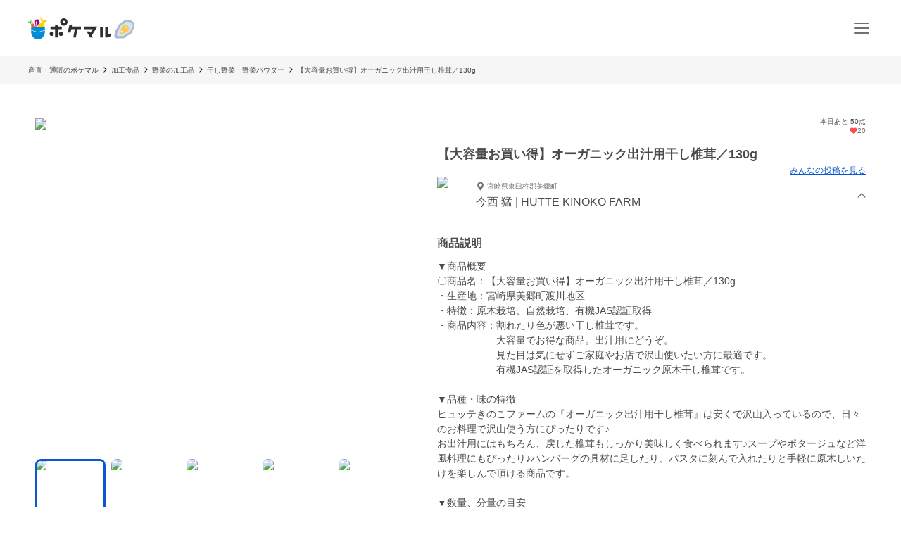

--- FILE ---
content_type: text/html; charset=utf-8
request_url: https://poke-m.com/products/398508?list=SearchedProducts
body_size: 25459
content:
<!DOCTYPE html><html lang="ja"><head><meta charSet="utf-8" data-next-head=""/><meta name="viewport" content="width=device-width" data-next-head=""/><meta name="twitter:card" content="summary_large_image" data-next-head=""/><meta name="twitter:site" content="@pocket_marche" data-next-head=""/><meta name="twitter:creator" content="@pocket_marche" data-next-head=""/><meta property="fb:app_id" content="255994168066242" data-next-head=""/><meta property="og:type" content="website" data-next-head=""/><meta property="og:locale" content="ja_JP" data-next-head=""/><meta property="og:site_name" content="ポケットマルシェ" data-next-head=""/><title data-next-head="">【大容量お買い得】オーガニック出汁用干し椎茸／130g｜干し野菜・野菜パウダーの商品詳細｜ポケットマルシェ｜産地直送で旬の食材が生産者(農家・漁師)から届く</title><meta name="robots" content="index,follow" data-next-head=""/><meta name="description" content="宮崎県東臼杵郡美郷町のHUTTE KINOKO FARMの今西 猛さんが出品している干し野菜・野菜パウダーの商品詳細です。日本最大級の産直(産地直送)通販「ポケットマルシェ(ポケマル)」の商品詳細は、生産者の産地やこだわり、保存方法、発送目安が分かり、画像付きのみんなの投稿(レビュー)も充実。生産者と心がふれあうお買い物体験をお楽しみください。" data-next-head=""/><meta property="og:title" content="【大容量お買い得】オーガニック出汁用干し椎茸／130g｜干し野菜・野菜パウダーの商品詳細｜ポケットマルシェ｜産地直送で旬の食材が生産者(農家・漁師)から届く" data-next-head=""/><meta property="og:description" content="宮崎県東臼杵郡美郷町のHUTTE KINOKO FARMの今西 猛さんが出品している干し野菜・野菜パウダーの商品詳細です。日本最大級の産直(産地直送)通販「ポケットマルシェ(ポケマル)」の商品詳細は、生産者の産地やこだわり、保存方法、発送目安が分かり、画像付きのみんなの投稿(レビュー)も充実。生産者と心がふれあうお買い物体験をお楽しみください。" data-next-head=""/><meta property="og:url" content="https://poke-m.com/products/398508" data-next-head=""/><meta property="og:image" content="https://img.resizing.net/projects/d63e60da-caac-477e-9622-4c9ca2a129b8/upload/images/d7affa55-9713-4967-a001-f5df49eecf54/v8E4pWXxab67eYdAPZ3wA.7qefPmyg7df//c_limit,w_1000/f_jpg" data-next-head=""/><link rel="canonical" href="https://poke-m.com/products/398508" data-next-head=""/><link rel="preload" href="/images/common/logo_main_monthly/logo_main_01.svg" as="image" data-next-head=""/><link rel="preload" href="https://img.resizing.net/projects/d63e60da-caac-477e-9622-4c9ca2a129b8/upload/images/d7affa55-9713-4967-a001-f5df49eecf54/v8E4pWXxab67eYdAPZ3wA.7qefPmyg7df/c_limit,w_600/f_avif" as="image" data-next-head=""/><link rel="dns-prefetch" href="https://api.poke-m.com"/><link rel="icon" type="image/png" sizes="32x32" href="https://poke-m.com/favicon-32x32.png?v=2"/><link rel="icon" type="image/png" sizes="16x16" href="https://poke-m.com/favicon-16x16.png?v=2"/><link rel="shortcut icon" type="image/vnd.microsoft.icon" href="https://poke-m.com/favicon.ico?v=2"/><link data-next-font="size-adjust" rel="preconnect" href="/" crossorigin="anonymous"/><link rel="preload" href="/_next/static/css/559c3f2045b27bf3.css" as="style"/><link rel="preload" href="/_next/static/css/6ece48a181204804.css" as="style"/><script type="application/ld+json" data-next-head="">{"@context":"https://schema.org","@type":"Product","description":"宮崎県東臼杵郡美郷町のHUTTE KINOKO FARMの今西 猛さんが出品している干し野菜・野菜パウダーの商品詳細です。","sku":"398508","mpn":"398508","image":["https://img.resizing.net/projects/d63e60da-caac-477e-9622-4c9ca2a129b8/upload/images/d7affa55-9713-4967-a001-f5df49eecf54/v8E4pWXxab67eYdAPZ3wA.7qefPmyg7df/","https://img.resizing.net/projects/d63e60da-caac-477e-9622-4c9ca2a129b8/upload/images/c2e146df-4859-44d5-a931-d7492e989e19/vC4OOnVHKiO1r5S4VJuHTqGUWQ8b7iLG5/","https://img.resizing.net/projects/d63e60da-caac-477e-9622-4c9ca2a129b8/upload/images/9113b424-dcec-4563-9597-d87775b175f0/v.ws4Q3XxqemfO9cy9ozc3g_71Dx_9s5K/","https://img.resizing.net/projects/d63e60da-caac-477e-9622-4c9ca2a129b8/upload/images/c44d6c71-d3d0-4c42-ab42-44b1ae16b84b/v2mgGovn5K9UzPyKHwpxltyuxyyqlaRqd/","https://img.resizing.net/projects/d63e60da-caac-477e-9622-4c9ca2a129b8/upload/images/9cbf4ba0-5740-42b4-a3c6-966a8a4ff342/vZ6n5EKCx6sval6KgnLpIeX8CONCtBDMB/","https://img.resizing.net/projects/d63e60da-caac-477e-9622-4c9ca2a129b8/upload/images/316e87d3-b4e1-4a29-858f-202801787175/vBuSYB_tT2urLsvx4GHXtkZg12PiywUo5/","https://img.resizing.net/projects/d63e60da-caac-477e-9622-4c9ca2a129b8/upload/images/833e351b-a595-4b4f-ba54-92cfed379cdc/v91LuXbpuODbl84uQdmA810hW3Z8.xzEw/","https://img.resizing.net/projects/d63e60da-caac-477e-9622-4c9ca2a129b8/upload/images/76c9163a-5ce2-498f-85e6-400064bd2ba9/vBESERIn95zUq.n.aV3Hth6pIgQ15ZwSc/"],"brand":{"@type":"Brand","name":"HUTTE KINOKO FARM"},"offers":[{"price":1458,"priceCurrency":"JPY","itemCondition":"https://schema.org/NewCondition","availability":"https://schema.org/InStock","url":"https://poke-m.com/products/398508","shippingDetails":{"@type":"OfferShippingDetails","shippingRate":{"@type":"MonetaryAmount","currency":"JPY"}},"@type":"Offer"},{"price":5832,"priceCurrency":"JPY","itemCondition":"https://schema.org/NewCondition","availability":"https://schema.org/InStock","url":"https://poke-m.com/products/398508","shippingDetails":{"@type":"OfferShippingDetails","shippingRate":{"@type":"MonetaryAmount","currency":"JPY"}},"@type":"Offer"},{"price":11664,"priceCurrency":"JPY","itemCondition":"https://schema.org/NewCondition","availability":"https://schema.org/InStock","url":"https://poke-m.com/products/398508","shippingDetails":{"@type":"OfferShippingDetails","shippingRate":{"@type":"MonetaryAmount","currency":"JPY"}},"@type":"Offer"}],"name":"【大容量お買い得】オーガニック出汁用干し椎茸／130g"}</script><script type="application/ld+json" data-next-head="">{"@context":"https://schema.org","@type":"BreadcrumbList","itemListElement":[{"@type":"ListItem","position":1,"item":"https://poke-m.com","name":"産直・通販のポケマル"},{"@type":"ListItem","position":2,"item":"https://poke-m.com/categories/9","name":"加工食品"},{"@type":"ListItem","position":3,"item":"https://poke-m.com/categories/583","name":"野菜の加工品"},{"@type":"ListItem","position":4,"item":"https://poke-m.com/categories/586","name":"干し野菜・野菜パウダー"},{"@type":"ListItem","position":5,"item":"https://poke-m.com/products/398508","name":"【大容量お買い得】オーガニック出汁用干し椎茸／130g"}]}</script><script src="/scripts/detectHeader.min.js"></script><link rel="stylesheet" href="/_next/static/css/559c3f2045b27bf3.css" data-n-g=""/><link rel="stylesheet" href="/_next/static/css/6ece48a181204804.css" data-n-p=""/><noscript data-n-css=""></noscript><script defer="" noModule="" src="/_next/static/chunks/polyfills-42372ed130431b0a.js"></script><script defer="" src="/_next/static/chunks/4674.ce1fb7dc3ee63ee8.js"></script><script defer="" src="/_next/static/chunks/1470.246a2ea382ccf00b.js"></script><script src="/_next/static/chunks/webpack-c2c5163327f74395.js" defer=""></script><script src="/_next/static/chunks/framework-b5433ab1128a00c6.js" defer=""></script><script src="/_next/static/chunks/main-d54b2c0822155ebd.js" defer=""></script><script src="/_next/static/chunks/pages/_app-2b53a1d547d1ece1.js" defer=""></script><script src="/_next/static/chunks/910-83415fb230bb188d.js" defer=""></script><script src="/_next/static/chunks/5409-0f5360628e1a5f0f.js" defer=""></script><script src="/_next/static/chunks/1909-6aac13b567230fe8.js" defer=""></script><script src="/_next/static/chunks/1108-49d00f6eccf739d6.js" defer=""></script><script src="/_next/static/chunks/6879-e80c1fcee860e86e.js" defer=""></script><script src="/_next/static/chunks/5599-739865fcd3cb1a65.js" defer=""></script><script src="/_next/static/chunks/4847-00d4864e38a3d7c8.js" defer=""></script><script src="/_next/static/chunks/26-d09a4b750c7f9828.js" defer=""></script><script src="/_next/static/chunks/9693-f91ea0c356188ae3.js" defer=""></script><script src="/_next/static/chunks/2990-9579d1b5f0762a1a.js" defer=""></script><script src="/_next/static/chunks/4045-86e91ba1e7654f9b.js" defer=""></script><script src="/_next/static/chunks/1365-2e3acaf0c400a153.js" defer=""></script><script src="/_next/static/chunks/1873-46ddeec59401cb7c.js" defer=""></script><script src="/_next/static/chunks/8214-b019ad9a87efb1a5.js" defer=""></script><script src="/_next/static/chunks/7070-6a00ce91f305c00b.js" defer=""></script><script src="/_next/static/chunks/4910-0bcdee5889e32609.js" defer=""></script><script src="/_next/static/chunks/5959-fa95c684bbc118d7.js" defer=""></script><script src="/_next/static/chunks/1323-7facd5dad04661f8.js" defer=""></script><script src="/_next/static/chunks/8661-95e78feab8cbfe79.js" defer=""></script><script src="/_next/static/chunks/513-af94f6f982e4cf4e.js" defer=""></script><script src="/_next/static/chunks/4418-1479e404c10940d2.js" defer=""></script><script src="/_next/static/chunks/6557-75967fbbe150e058.js" defer=""></script><script src="/_next/static/chunks/8967-16ec9edf8cffe00e.js" defer=""></script><script src="/_next/static/chunks/pages/products/%5Bid%5D-9dd0def72cf279af.js" defer=""></script><script src="/_next/static/P-aS4_wl4z8l4_R9czk-G/_buildManifest.js" defer=""></script><script src="/_next/static/P-aS4_wl4z8l4_R9czk-G/_ssgManifest.js" defer=""></script><style data-styled="" data-styled-version="6.1.19">.jzmmjP{position:relative;display:inline-flex;justify-content:center;align-items:center;min-height:45px;padding:0.5rem 1rem;border:1px solid currentColor;border-radius:8px;width:100%;line-height:1.5;font-size:1rem;font-weight:600;opacity:1;cursor:pointer;-webkit-tap-highlight-color:transparent;pointer-events:auto;color:#0b57d0;background-color:transparent;border-color:currentColor;}/*!sc*/
.jzmmjP:active{opacity:0.6;}/*!sc*/
data-styled.g1[id="sc-66cd9db2-0"]{content:"jzmmjP,"}/*!sc*/
html,body,div,span,applet,object,iframe,h1,h2,h3,h4,h5,h6,p,blockquote,pre,a,abbr,acronym,address,big,cite,code,del,dfn,em,img,ins,kbd,q,s,samp,small,strike,strong,sub,sup,tt,var,b,u,i,center,dl,dt,dd,menu,ol,ul,li,fieldset,form,label,legend,table,caption,tbody,tfoot,thead,tr,th,td,article,aside,canvas,details,embed,figure,figcaption,footer,header,hgroup,main,menu,nav,output,ruby,section,summary,time,mark,audio,video{margin:0;padding:0;border:0;font-size:100%;font:inherit;vertical-align:baseline;}/*!sc*/
article,aside,details,figcaption,figure,footer,header,hgroup,main,menu,nav,section{display:block;}/*!sc*/
*[hidden]{display:none;}/*!sc*/
body{line-height:1;}/*!sc*/
menu,ol,ul{list-style:none;}/*!sc*/
blockquote,q{quotes:none;}/*!sc*/
blockquote:before,blockquote:after,q:before,q:after{content:'';content:none;}/*!sc*/
table{border-collapse:collapse;border-spacing:0;}/*!sc*/
html.smooth-scroll{scroll-behavior:smooth;}/*!sc*/
body{font-family:"Hiragino Sans","Hiragino Kaku Gothic ProN","ヒラギノ角ゴ ProN W3",Meiryo,"メイリオ",sans-serif;color:#4a4a4a;}/*!sc*/
*{box-sizing:border-box;}/*!sc*/
a{text-decoration:none;color:inherit;}/*!sc*/
input{color:#4a4a4a;font-size:1rem;}/*!sc*/
button{padding:0;background:none;border:none;font:inherit;}/*!sc*/
.announcementSlideImageFadeIn{opacity:1;animation-name:fadeInOpacity;animation-iteration-count:1;animation-timing-function:ease-in;animation-duration:1s;}/*!sc*/
.material-symbols-outlined__fill{font-variation-settings:'FILL' 1,'wght' 400,'GRAD' 0,'opsz' 24;}/*!sc*/
@keyframes fadeInOpacity{0%{opacity:0;}100%{opacity:1;}}/*!sc*/
@keyframes fadeOutOpacity{0%{opacity:1;}100%{opacity:0;}}/*!sc*/
@keyframes slide-up{0%{transform:translateY(100%);}100%{transform:translateY(0%);}}/*!sc*/
@keyframes slide-down{0%{transform:translateY(0%);}100%{transform:translateY(100%);}}/*!sc*/
data-styled.g10[id="sc-global-buoHlz1"]{content:"sc-global-buoHlz1,"}/*!sc*/
.jaqtXh{position:fixed;z-index:1001;top:0;width:100%;background-color:rgb(50,157,19,0.9);color:#fff;min-height:0;padding:0;opacity:0;visibility:hidden;transition:min-height 0.1s cubic-bezier(0.215,  0.610, 0.355, 1.000),opacity 0.4s cubic-bezier(0.215,  0.610, 0.355, 1.000),visibility 0.1s cubic-bezier(0.215,  0.610, 0.355, 1.000);}/*!sc*/
data-styled.g11[id="sc-eb6d6b11-0"]{content:"jaqtXh,"}/*!sc*/
.gnNxmk{width:100%;height:100%;}/*!sc*/
@media all and (-ms-high-contrast:none){.gnNxmk{display:flex;overflow:hidden;}}/*!sc*/
data-styled.g20[id="sc-c14f7ec5-0"]{content:"gnNxmk,"}/*!sc*/
.hTCfrp{width:100%;align-self:center;}/*!sc*/
@supports (object-fit:cover) and (object-fit:contain){.hTCfrp{height:100%;object-fit:cover;}}/*!sc*/
.jJCytY{width:100%;align-self:center;}/*!sc*/
@supports (object-fit:cover) and (object-fit:contain){.jJCytY{height:100%;object-fit:contain;}}/*!sc*/
data-styled.g21[id="sc-c14f7ec5-1"]{content:"hTCfrp,jJCytY,"}/*!sc*/
.oYhlC{background-color:#f6f6f6;width:100%;min-height:40px;overflow:hidden;}/*!sc*/
data-styled.g60[id="sc-8a8324e1-0"]{content:"oYhlC,"}/*!sc*/
.cOCmOC{padding:10px 1rem;max-width:calc(1200px + 2rem);margin:0 auto;white-space:nowrap;overflow-x:auto;-webkit-overflow-scrolling:touch;scrollbar-width:none;}/*!sc*/
data-styled.g61[id="sc-8a8324e1-1"]{content:"cOCmOC,"}/*!sc*/
.dYPGOk{display:inline-block;line-height:1.5;font-size:0.625rem;white-space:nowrap;}/*!sc*/
.dYPGOk svg{margin:0 5px;}/*!sc*/
data-styled.g62[id="sc-8a8324e1-2"]{content:"dYPGOk,"}/*!sc*/
.KBobv{display:flex;justify-content:center;align-items:center;width:34px;height:34px;border-radius:50%;background-color:#fff;margin-right:12px;}/*!sc*/
.KBobv div{display:flex;justify-content:center;align-items:center;}/*!sc*/
.KBobv img{width:25px;height:25px;}/*!sc*/
data-styled.g63[id="sc-12d17bba-0"]{content:"KBobv,"}/*!sc*/
.cPWAKn{flex:1;font-size:0.625rem;font-weight:600;}/*!sc*/
@media (min-width:1100px){.cPWAKn{font-size:0.75rem;}}/*!sc*/
data-styled.g64[id="sc-12d17bba-1"]{content:"cPWAKn,"}/*!sc*/
.gWReOz{display:flex;align-items:center;}/*!sc*/
data-styled.g65[id="sc-c36c7e73-0"]{content:"gWReOz,"}/*!sc*/
.gPVpko{display:flex;justify-content:space-between;align-items:center;height:100%;padding:10px 1rem;border-top:#d6d6d6 solid 1px;}/*!sc*/
@media (min-width:1100px){.gPVpko{padding:10px 1rem 10px 0;border:none;}}/*!sc*/
data-styled.g66[id="sc-3c5a5664-0"]{content:"gPVpko,"}/*!sc*/
.iNggwd{flex:1;padding-right:1em;line-height:1.4;}/*!sc*/
data-styled.g67[id="sc-3c5a5664-1"]{content:"iNggwd,"}/*!sc*/
@media (min-width:1100px){.dgDUQV{display:none;}}/*!sc*/
data-styled.g68[id="sc-3c5a5664-2"]{content:"dgDUQV,"}/*!sc*/
.qcsQS{font-size:0.625rem;font-weight:600;display:-webkit-box;-webkit-box-orient:vertical;-webkit-line-clamp:2;overflow:hidden;}/*!sc*/
@media (min-width:1100px){.qcsQS{font-size:0.75rem;}}/*!sc*/
data-styled.g69[id="sc-36ebd7df-0"]{content:"qcsQS,"}/*!sc*/
.LoOxc{display:flex;align-items:center;}/*!sc*/
data-styled.g70[id="sc-74d1fe0a-0"]{content:"LoOxc,"}/*!sc*/
.tbAzY{display:flex;align-items:center;height:70px;padding:0 1rem;border-top:#d6d6d6 solid 1px;}/*!sc*/
.tbAzY section{flex:1;margin-right:1em;}/*!sc*/
@media (min-width:1100px){.tbAzY{border:none;height:auto;margin-bottom:15px;}}/*!sc*/
data-styled.g71[id="sc-dec6aaf5-0"]{content:"tbAzY,"}/*!sc*/
.geiuyw{display:block;width:92px;height:40px;margin-right:26px;}/*!sc*/
data-styled.g72[id="sc-dec6aaf5-1"]{content:"geiuyw,"}/*!sc*/
.cVpvKx{font-size:0.75rem;font-weight:600;margin-bottom:8px;}/*!sc*/
data-styled.g73[id="sc-dec6aaf5-2"]{content:"cVpvKx,"}/*!sc*/
.dYBkGN{font-size:0.625rem;font-weight:300;line-height:1.4;display:-webkit-box;-webkit-box-orient:vertical;-webkit-line-clamp:2;overflow:hidden;}/*!sc*/
data-styled.g74[id="sc-dec6aaf5-3"]{content:"dYBkGN,"}/*!sc*/
.kTcems{justify-self:flex-end;}/*!sc*/
data-styled.g75[id="sc-dec6aaf5-4"]{content:"kTcems,"}/*!sc*/
.fzVLvJ{position:relative!important;height:29px!important;width:auto!important;object-fit:contain;}/*!sc*/
@media (min-width:768px){.fzVLvJ{height:32px!important;}}/*!sc*/
data-styled.g89[id="sc-34ac54f1-0"]{content:"fzVLvJ,"}/*!sc*/
.dkpLPy{font-size:0.875rem;line-height:1.5;}/*!sc*/
.dkpLPy *{display:inline-block;}/*!sc*/
data-styled.g122[id="sc-3c32c098-1"]{content:"dkpLPy,"}/*!sc*/
.yxVMV{background-color:#f6f6f6;}/*!sc*/
@media (min-width:1100px){.yxVMV{padding:0 0 10px;}}/*!sc*/
data-styled.g135[id="sc-6bf23527-0"]{content:"yxVMV,"}/*!sc*/
@media (min-width:1100px){.gVcnCF{width:100%;margin:0 auto;max-width:1200px;}}/*!sc*/
@media (min-width:1100px){.gVcnCF{display:flex;padding-top:1rem;}}/*!sc*/
data-styled.g136[id="sc-6bf23527-1"]{content:"gVcnCF,"}/*!sc*/
.hXJjxX{flex:1;}/*!sc*/
data-styled.g138[id="sc-6bf23527-3"]{content:"hXJjxX,"}/*!sc*/
.kKUdwP{display:grid;grid-template-columns:1fr 1fr;}/*!sc*/
.kKUdwP a{height:44px;}/*!sc*/
.kKUdwP a:nth-child(odd){border-right:#d6d6d6 solid 1px;}/*!sc*/
@media (min-width:1100px){.kKUdwP{display:block;margin-top:-0.4em;width:160px;}.kKUdwP a:nth-child(odd){border:none;}}/*!sc*/
data-styled.g139[id="sc-6bf23527-4"]{content:"kKUdwP,"}/*!sc*/
.fdVcmM{margin-right:40px;}/*!sc*/
@media (min-width:1100px){.fdVcmM{margin-right:0;margin-bottom:8px;}}/*!sc*/
data-styled.g140[id="sc-6bf23527-5"]{content:"fdVcmM,"}/*!sc*/
.fGKFqr{padding:14px 1rem;border-top:#d6d6d6 solid 1px;}/*!sc*/
@media (min-width:1100px){.fGKFqr{padding:0 1rem;border:none;}}/*!sc*/
data-styled.g142[id="sc-6bf23527-7"]{content:"fGKFqr,"}/*!sc*/
.feGcgS{margin-top:10px;display:flex;justify-content:center;}/*!sc*/
@media (min-width:1100px){.feGcgS{display:block;}}/*!sc*/
data-styled.g143[id="sc-6bf23527-8"]{content:"feGcgS,"}/*!sc*/
.bezwBG{padding-bottom:0;}/*!sc*/
@media (min-width:1100px){.bezwBG{margin-top:15px;}}/*!sc*/
data-styled.g144[id="sc-6bf23527-9"]{content:"bezwBG,"}/*!sc*/
.gNmsPY{display:flex;align-items:center;justify-content:center;}/*!sc*/
@media (min-width:1100px){.gNmsPY{justify-content:initial;}}/*!sc*/
data-styled.g145[id="sc-6bf23527-10"]{content:"gNmsPY,"}/*!sc*/
.kSLUnq{display:inline-flex;justify-content:center;align-items:center;width:44px;height:44px;cursor:pointer;}/*!sc*/
data-styled.g146[id="sc-6bf23527-11"]{content:"kSLUnq,"}/*!sc*/
.jFymaP{margin:16px auto 8px;font-size:0.7em;line-height:1.5;padding:0 16px;color:#717171;}/*!sc*/
@media (min-width:1100px){.jFymaP{width:100%;margin:0 auto;max-width:1200px;}}/*!sc*/
@media (min-width:1100px){.jFymaP{padding:0;}}/*!sc*/
data-styled.g147[id="sc-6bf23527-12"]{content:"jFymaP,"}/*!sc*/
.dizese{padding:14px 1rem;border-top:#d6d6d6 solid 1px;text-align:center;}/*!sc*/
.dizese small{font-size:0.625rem;font-weight:400;color:#717171;}/*!sc*/
@media (min-width:1100px){.dizese{border:none;}}/*!sc*/
data-styled.g148[id="sc-6bf23527-13"]{content:"dizese,"}/*!sc*/
.eccsbl{font-size:0.75rem;font-weight:600;text-align:center;margin-bottom:10px;}/*!sc*/
@media (min-width:768px){.eccsbl{text-align:left;}}/*!sc*/
data-styled.g149[id="sc-6bf23527-14"]{content:"eccsbl,"}/*!sc*/
.kONGcO{line-height:0;cursor:pointer;-webkit-tap-highlight-color:transparent;}/*!sc*/
.kONGcO:active{opacity:0.6;}/*!sc*/
.kONGcO>*{pointer-events:none;}/*!sc*/
data-styled.g154[id="sc-a3965eb1-0"]{content:"kONGcO,"}/*!sc*/
.hZovWi{position:relative;}/*!sc*/
data-styled.g166[id="sc-aac53139-0"]{content:"hZovWi,"}/*!sc*/
.csiEkt{position:relative;width:100%;background-color:#fff;padding:0 1rem;}/*!sc*/
data-styled.g167[id="sc-aac53139-1"]{content:"csiEkt,"}/*!sc*/
.fZBPOe{min-height:50px;display:flex;align-items:center;justify-content:space-between;margin:0 auto;max-width:1200px;}/*!sc*/
@media (min-width:768px){.fZBPOe{min-height:80px;}}/*!sc*/
data-styled.g168[id="sc-aac53139-2"]{content:"fZBPOe,"}/*!sc*/
.eLSyNz{display:flex;align-items:center;gap:0.5rem;margin-right:0.5rem;}/*!sc*/
@media (min-width:768px){.eLSyNz{gap:0.75rem;margin-right:0.75rem;}}/*!sc*/
data-styled.g169[id="sc-aac53139-3"]{content:"eLSyNz,"}/*!sc*/
.khJOdu{display:flex;align-items:center;justify-content:center;}/*!sc*/
data-styled.g170[id="sc-aac53139-4"]{content:"khJOdu,"}/*!sc*/
.cICnNv{display:flex;align-items:center;}/*!sc*/
data-styled.g171[id="sc-aac53139-5"]{content:"cICnNv,"}/*!sc*/
.ejChxw{display:flex;position:relative;}/*!sc*/
data-styled.g172[id="sc-aac53139-6"]{content:"ejChxw,"}/*!sc*/
.kdzrAx{position:relative;width:55px;height:55px;}/*!sc*/
data-styled.g182[id="sc-108d42e3-0"]{content:"kdzrAx,"}/*!sc*/
.gJqPWl{position:relative;width:55px;height:55px;border:none;border-radius:50%;box-sizing:border-box;}/*!sc*/
.gJqPWl img,.gJqPWl svg{width:100%;height:100%;border-radius:50%;}/*!sc*/
data-styled.g183[id="sc-108d42e3-1"]{content:"gJqPWl,"}/*!sc*/
.kWWWNK{overflow:hidden;}/*!sc*/
data-styled.g288[id="sc-95362b5a-0"]{content:"kWWWNK,"}/*!sc*/
.grvvXt{position:relative;height:100%;cursor:pointer;-webkit-tap-highlight-color:transparent;}/*!sc*/
.grvvXt:active{opacity:0.6;}/*!sc*/
data-styled.g289[id="sc-95362b5a-1"]{content:"grvvXt,"}/*!sc*/
.kwwbeu{position:relative;}/*!sc*/
data-styled.g290[id="sc-95362b5a-2"]{content:"kwwbeu,"}/*!sc*/
.fTGxoB{position:absolute;right:0;top:0;display:flex;align-items:center;width:13px;height:100%;transform:rotateX(0deg);}/*!sc*/
data-styled.g291[id="sc-95362b5a-3"]{content:"fTGxoB,"}/*!sc*/
.gJVSmD{height:0;opacity:0;visibility:hidden;transition:height 0.4s cubic-bezier(0.215,  0.610, 0.355, 1.000),opacity 0.4s cubic-bezier(0.215,  0.610, 0.355, 1.000),visibility 0.1s cubic-bezier(0.215,  0.610, 0.355, 1.000);}/*!sc*/
data-styled.g292[id="sc-95362b5a-4"]{content:"gJVSmD,"}/*!sc*/
@media (max-width:767px){.bfmkPw{min-width:164px;max-width:164px;}}/*!sc*/
@media (min-width:768px){.bfmkPw{min-width:220px;max-width:220px;}}/*!sc*/
@media (min-width:1100px){.bfmkPw{display:block;min-width:180px;flex-shrink:0;}}/*!sc*/
data-styled.g431[id="sc-24f24be6-0"]{content:"bfmkPw,"}/*!sc*/
.fYjTex{display:flex;flex-direction:column;gap:1rem;}/*!sc*/
@media (min-width:768px){.fYjTex{gap:3rem;}}/*!sc*/
data-styled.g432[id="sc-13391671-0"]{content:"fYjTex,"}/*!sc*/
.imoSKg{font-size:1rem;font-weight:600;padding:0 1rem;text-align:left;}/*!sc*/
@media (min-width:768px){.imoSKg{font-size:1.875rem;padding:0;text-align:center;}}/*!sc*/
data-styled.g433[id="sc-13391671-1"]{content:"imoSKg,"}/*!sc*/
.bdWDe{font-size:0.875rem;color:#717171;}/*!sc*/
@media (min-width:768px){.bdWDe{font-size:1rem;text-align:center;}}/*!sc*/
data-styled.g434[id="sc-13391671-2"]{content:"bdWDe,"}/*!sc*/
.RHryQ{border-radius:8px;overflow:hidden;width:100%;height:294px;}/*!sc*/
@media (min-width:768px){.RHryQ{width:100%;height:325px;}}/*!sc*/
data-styled.g435[id="sc-938a2d6e-0"]{content:"RHryQ,"}/*!sc*/
.dZiPkl{margin-top:30px;display:flex;justify-content:center;}/*!sc*/
data-styled.g436[id="sc-938a2d6e-1"]{content:"dZiPkl,"}/*!sc*/
.bJOHdL{border-radius:1000px;overflow:hidden;width:200px;height:40px;}/*!sc*/
@media (min-width:768px){.bJOHdL{width:290px;}}/*!sc*/
data-styled.g437[id="sc-938a2d6e-2"]{content:"bJOHdL,"}/*!sc*/
.bHIUQM{position:relative;}/*!sc*/
data-styled.g438[id="sc-5aba1d2e-0"]{content:"bHIUQM,"}/*!sc*/
.dxlBpU{min-height:5rem;line-height:1.5;margin:0 1rem;}/*!sc*/
@media (min-width:1100px){.dxlBpU{margin:0;min-height:6rem;}}/*!sc*/
data-styled.g439[id="sc-5aba1d2e-1"]{content:"dxlBpU,"}/*!sc*/
.ckVanL{width:100%;}/*!sc*/
.ckVanL dt{width:100%;margin-bottom:0.5rem;font-weight:600;}/*!sc*/
.ckVanL dd{width:100%;line-height:1.5;}/*!sc*/
data-styled.g768[id="sc-9d026193-0"]{content:"ckVanL,"}/*!sc*/
.rjJML{position:relative;height:90vw;}/*!sc*/
@media (min-width:768px){.rjJML{height:468px;}}/*!sc*/
.rjJML .splide__slide img{width:100%;height:100%;object-fit:contain;}/*!sc*/
.rjJML .splide__pagination{gap:5px;}/*!sc*/
.rjJML .splide__pagination .splide__pagination__page{opacity:1;height:6px;width:6px;}/*!sc*/
.rjJML .splide__pagination .splide__pagination__page.is-active{background:#0b57d0;transform:scale(1);}/*!sc*/
.rjJML .splide__arrow{display:flex;justify-content:center;align-items:center;background:transparent;opacity:1;overflow:hidden;width:44px;height:44px;filter:drop-shadow(rgb(0,0,0,0.5) 0 0 4px);cursor:pointer;-webkit-tap-highlight-color:transparent;}/*!sc*/
.rjJML .splide__arrow:active{opacity:0.6;}/*!sc*/
.rjJML .splide__arrow svg{fill:#fff;width:26px;height:26px;}/*!sc*/
.rjJML .splide__arrow--prev{left:4px;}/*!sc*/
.rjJML .splide__arrow--prev svg{transform:scale(-1.5) translate(6px,5px);}/*!sc*/
.rjJML .splide__arrow--next{right:4px;}/*!sc*/
.rjJML .splide__arrow--next svg{transform:scale(1.5) translate(6px,5px);}/*!sc*/
.rjJML .splide__slide{position:relative;width:100%;height:90vw;}/*!sc*/
@media (min-width:768px){.rjJML .splide__slide{height:468px;}}/*!sc*/
data-styled.g769[id="sc-adc1e4fc-0"]{content:"rjJML,"}/*!sc*/
.bxMlf{margin-top:0.5rem;overflow-x:scroll;}/*!sc*/
@media (min-width:768px){.bxMlf{overflow-x:initial;}}/*!sc*/
data-styled.g770[id="sc-adc1e4fc-1"]{content:"bxMlf,"}/*!sc*/
.gxepUl{display:inline-flex;margin:0 0.5rem;gap:0.5rem;padding:0.5rem 0;}/*!sc*/
@media (min-width:768px){.gxepUl{margin:0;display:grid;grid-template-columns:1fr 1fr 1fr 1fr 1fr;grid-auto-flow:row;}}/*!sc*/
data-styled.g771[id="sc-adc1e4fc-2"]{content:"gxepUl,"}/*!sc*/
.hUxvwE{position:relative;width:60px;height:40px;border-radius:8px;overflow:hidden;outline:none;cursor:pointer;}/*!sc*/
@media (min-width:768px){.hUxvwE{aspect-ratio:16/10;width:auto;height:auto;}}/*!sc*/
data-styled.g772[id="sc-adc1e4fc-3"]{content:"hUxvwE,"}/*!sc*/
.hthUwn{position:absolute;left:0;top:0;width:100%;height:100%;background:transparent;z-index:1;border-radius:8px;box-shadow:inset 0 0 0 3px #0b57d0;}/*!sc*/
data-styled.g773[id="sc-adc1e4fc-4"]{content:"hthUwn,"}/*!sc*/
.bqgEhl{display:inline-flex;align-items:center;font-size:0.625rem;color:#717171;gap:0.125rem;}/*!sc*/
data-styled.g794[id="sc-f946205-0"]{content:"bqgEhl,"}/*!sc*/
.oAwna{display:flex;align-items:center;font-size:0.625rem;font-weight:300;color:#717171;}/*!sc*/
.oAwna p{margin-left:3px;}/*!sc*/
data-styled.g795[id="sc-3805a861-0"]{content:"oAwna,"}/*!sc*/
.csgUci{display:flex;align-items:center;gap:1rem;}/*!sc*/
data-styled.g796[id="sc-d725cb2a-0"]{content:"csgUci,"}/*!sc*/
.dAUfho{flex:1;}/*!sc*/
data-styled.g797[id="sc-d725cb2a-1"]{content:"dAUfho,"}/*!sc*/
.hgeJGP{display:inline-block;margin-top:0.25rem;line-height:1.5;font-weight:300;}/*!sc*/
data-styled.g798[id="sc-d725cb2a-2"]{content:"hgeJGP,"}/*!sc*/
.ePOyns{display:flex;justify-content:center;align-items:center;padding:0 1rem;height:34px;line-height:25px;font-size:0.75rem;font-weight:600;border-radius:1000px;background:#e9e9e9;}/*!sc*/
@media (min-width:768px){.ePOyns{font-size:1rem;height:39px;}}/*!sc*/
.ePOyns span{white-space:nowrap;text-overflow:ellipsis;overflow:hidden;}/*!sc*/
data-styled.g799[id="sc-243a2ec-0"]{content:"ePOyns,"}/*!sc*/
.gnspMD{display:flex;flex-wrap:wrap;}/*!sc*/
data-styled.g800[id="sc-3b082627-0"]{content:"gnspMD,"}/*!sc*/
.dXDdkO{max-width:100vw;margin:0 10px 1rem 0;}/*!sc*/
data-styled.g801[id="sc-3b082627-1"]{content:"dXDdkO,"}/*!sc*/
.bKJjYU{display:flex;justify-content:space-between;align-items:center;padding:0.75rem 0;padding-right:1.5rem;}/*!sc*/
.bKJjYU dt{min-width:100px;}/*!sc*/
.bKJjYU dd{font-size:0.875rem;}/*!sc*/
@media (min-width:768px){.bKJjYU dd{font-size:1rem;}}/*!sc*/
.nMQTN{display:flex;justify-content:space-between;align-items:center;padding:0.75rem 0;}/*!sc*/
.nMQTN dt{min-width:100px;}/*!sc*/
.nMQTN dd{font-size:0.875rem;}/*!sc*/
@media (min-width:768px){.nMQTN dd{font-size:1rem;}}/*!sc*/
data-styled.g805[id="sc-59172f06-0"]{content:"bKJjYU,nMQTN,"}/*!sc*/
.jzvpKv{padding:0.75rem 0;line-height:1.5;font-size:0.75rem;white-space:pre-line;}/*!sc*/
data-styled.g806[id="sc-59172f06-1"]{content:"jzvpKv,"}/*!sc*/
.jgFejm{min-width:100px;font-size:14px;font-weight:600;line-height:1.5;}/*!sc*/
data-styled.g807[id="sc-59172f06-2"]{content:"jgFejm,"}/*!sc*/
.jmXgEA{display:flex;align-items:center;justify-content:space-between;line-height:1.5;padding:0.75rem 0;}/*!sc*/
.jmXgEA dt{font-size:0.75rem;font-weight:600;white-space:nowrap;}/*!sc*/
.jmXgEA dd{font-weight:300;}/*!sc*/
.jmXgEA dd a{color:#0b57d0;text-decoration:underline;}/*!sc*/
data-styled.g808[id="sc-59172f06-3"]{content:"jmXgEA,"}/*!sc*/
.iuxZLL{scroll-margin-top:3rem;}/*!sc*/
data-styled.g810[id="sc-a35f1164-0"]{content:"iuxZLL,"}/*!sc*/
.jNPqBq{color:#717171;padding:0 1rem 2rem;}/*!sc*/
@media (min-width:1100px){.jNPqBq{text-align:center;}}/*!sc*/
data-styled.g813[id="sc-a35f1164-3"]{content:"jNPqBq,"}/*!sc*/
.eHweRt{margin-top:2rem;margin-bottom:2rem;font-weight:300;}/*!sc*/
data-styled.g814[id="sc-9e3aa53d-0"]{content:"eHweRt,"}/*!sc*/
.grIsZi{color:#4a4a4a;font-size:1rem;font-weight:600;margin-bottom:14px;}/*!sc*/
data-styled.g815[id="sc-9e3aa53d-1"]{content:"grIsZi,"}/*!sc*/
.iqgEVg{white-space:pre-line;word-break:break-all;padding:0 1rem;}/*!sc*/
@media (min-width:768px){.iqgEVg{padding:0;}}/*!sc*/
@media (min-width:1100px){.iqgEVg{width:100%;margin:0 auto;max-width:1200px;}}/*!sc*/
data-styled.g818[id="sc-9e3aa53d-4"]{content:"iqgEVg,"}/*!sc*/
.ihFATN{margin-top:2rem;display:flex;flex-direction:column;gap:1rem;}/*!sc*/
data-styled.g819[id="sc-9e3aa53d-5"]{content:"ihFATN,"}/*!sc*/
.WNyRm{text-align:right;}/*!sc*/
.WNyRm a{color:#0b57d0;font-size:0.875rem;text-decoration:none;}/*!sc*/
data-styled.g820[id="sc-ce091a88-0"]{content:"WNyRm,"}/*!sc*/
.bfZPxb{display:flex;align-items:center;}/*!sc*/
data-styled.g848[id="sc-132fe6c1-0"]{content:"bfZPxb,"}/*!sc*/
.gvwYVE{margin-left:5px;}/*!sc*/
data-styled.g851[id="sc-132fe6c1-3"]{content:"gvwYVE,"}/*!sc*/
.eYaLLN{margin-left:auto;font-size:0.625rem;font-weight:400;}/*!sc*/
data-styled.g852[id="sc-132fe6c1-4"]{content:"eYaLLN,"}/*!sc*/
.henuVZ{flex:1;}/*!sc*/
data-styled.g853[id="sc-132fe6c1-5"]{content:"henuVZ,"}/*!sc*/
.bmA-dlG{padding:0 1rem;}/*!sc*/
@media (min-width:768px){.bmA-dlG{padding:0;}}/*!sc*/
data-styled.g855[id="sc-d65ef8ef-0"]{content:"bmA-dlG,"}/*!sc*/
.hFHKli{font-size:0.75rem;color:#0b57d0;text-decoration:underline;line-height:1.5;align-self:flex-end;cursor:pointer;-webkit-tap-highlight-color:transparent;}/*!sc*/
.hFHKli:active{opacity:0.6;}/*!sc*/
data-styled.g858[id="sc-d65ef8ef-3"]{content:"hFHKli,"}/*!sc*/
.bEgtHp{display:flex;flex-direction:column;gap:0.5rem;}/*!sc*/
data-styled.g859[id="sc-d65ef8ef-4"]{content:"bEgtHp,"}/*!sc*/
.eTcqPZ{font-size:1.125rem;font-weight:600;line-height:1.5;}/*!sc*/
data-styled.g860[id="sc-d65ef8ef-5"]{content:"eTcqPZ,"}/*!sc*/
.dzxCum{margin:1.5rem 0 0;}/*!sc*/
data-styled.g861[id="sc-d65ef8ef-6"]{content:"dzxCum,"}/*!sc*/
.bZddT{display:flex;flex-direction:column;gap:0.25rem;margin-bottom:0.75rem;}/*!sc*/
data-styled.g862[id="sc-d65ef8ef-7"]{content:"bZddT,"}/*!sc*/
.iyKsrH{display:flex;justify-content:space-between;align-items:center;}/*!sc*/
data-styled.g863[id="sc-d65ef8ef-8"]{content:"iyKsrH,"}/*!sc*/
.hQHAYY{margin-left:auto;}/*!sc*/
data-styled.g864[id="sc-d65ef8ef-9"]{content:"hQHAYY,"}/*!sc*/
.jrJsZv{display:flex;justify-content:space-between;align-items:center;gap:1rem;cursor:pointer;}/*!sc*/
.jrJsZv:active{opacity:0.6;}/*!sc*/
.jrJsZv>*{pointer-events:none;}/*!sc*/
data-styled.g866[id="sc-d65ef8ef-11"]{content:"jrJsZv,"}/*!sc*/
.cWEZwa{flex-shrink:0;}/*!sc*/
data-styled.g867[id="sc-d65ef8ef-12"]{content:"cWEZwa,"}/*!sc*/
.gkSNpV{padding:1rem;}/*!sc*/
@media (min-width:768px){.gkSNpV{padding:1rem 0;}}/*!sc*/
.gkSNpV span{height:45px;font-weight:600;}/*!sc*/
data-styled.g881[id="sc-551bbd75-0"]{content:"gkSNpV,"}/*!sc*/
.jmkoAN{display:flex;flex-direction:column;gap:0.5rem;}/*!sc*/
data-styled.g885[id="sc-6369b83d-0"]{content:"jmkoAN,"}/*!sc*/
.hBRMAG{font-size:0.875rem;}/*!sc*/
data-styled.g886[id="sc-6369b83d-1"]{content:"hBRMAG,"}/*!sc*/
.jPkeoG{text-align:right;font-size:0.75rem;line-height:1.5;}/*!sc*/
data-styled.g887[id="sc-6369b83d-2"]{content:"jPkeoG,"}/*!sc*/
.cKmExm{display:flex;flex-direction:column;gap:0.25rem;}/*!sc*/
data-styled.g893[id="sc-1c4dfdca-0"]{content:"cKmExm,"}/*!sc*/
.gkJznu{display:flex;flex-direction:column;gap:0.75rem;padding-bottom:0.75rem;}/*!sc*/
data-styled.g894[id="sc-1c4dfdca-1"]{content:"gkJznu,"}/*!sc*/
.eWEKdE{font-size:0.75rem;color:#0b57d0;line-height:1.5;}/*!sc*/
data-styled.g895[id="sc-1c4dfdca-2"]{content:"eWEKdE,"}/*!sc*/
.fKjnne{display:flex;justify-content:center;align-items:center;}/*!sc*/
.fKjnne svg{width:101px;height:18px;margin-right:0.5rem;}/*!sc*/
data-styled.g899[id="sc-cfac37d2-0"]{content:"fKjnne,"}/*!sc*/
.lelZdi{padding:0.5rem 1rem 1rem;border-top:#d6d6d6 solid 1px;border-bottom:#d6d6d6 1px solid;display:flex;flex-direction:column;}/*!sc*/
@media (min-width:768px){.lelZdi{padding:1rem 0;}}/*!sc*/
data-styled.g900[id="sc-b46fafeb-0"]{content:"lelZdi,"}/*!sc*/
.jBFpAB{color:#0b57d0;margin-left:10px;}/*!sc*/
data-styled.g901[id="sc-e30f0147-0"]{content:"jBFpAB,"}/*!sc*/
.hiZIOz{display:flex;align-items:center;gap:10px;}/*!sc*/
.hiZIOz div{height:50px;}/*!sc*/
data-styled.g902[id="sc-e30f0147-1"]{content:"hiZIOz,"}/*!sc*/
.kNjRVK{width:50px;}/*!sc*/
data-styled.g903[id="sc-e30f0147-2"]{content:"kNjRVK,"}/*!sc*/
.DWbjP{width:90px;}/*!sc*/
data-styled.g904[id="sc-e30f0147-3"]{content:"DWbjP,"}/*!sc*/
.eAteIL{display:flex;flex-wrap:wrap;align-items:flex-start;flex-direction:row;}/*!sc*/
data-styled.g905[id="sc-ba385917-0"]{content:"eAteIL,"}/*!sc*/
.epGaev{display:flex;}/*!sc*/
data-styled.g906[id="sc-ba385917-1"]{content:"epGaev,"}/*!sc*/
.gugnOq{display:inline-block;padding:0 4px;}/*!sc*/
data-styled.g907[id="sc-ba385917-2"]{content:"gugnOq,"}/*!sc*/
.evftjh{border-top:1px solid #d6d6d6;border-bottom:1px solid #d6d6d6;}/*!sc*/
data-styled.g908[id="sc-990e13a3-0"]{content:"evftjh,"}/*!sc*/
.fSwCGd{display:flex;flex-direction:column;padding:0.5rem 1rem;}/*!sc*/
@media (min-width:768px){.fSwCGd{padding:0.5rem 0;}}/*!sc*/
data-styled.g909[id="sc-990e13a3-1"]{content:"fSwCGd,"}/*!sc*/
.fYmFLO{padding:1rem 1rem 0;}/*!sc*/
@media (min-width:768px){.fYmFLO{padding:1rem 0 0;}}/*!sc*/
data-styled.g910[id="sc-9560144d-0"]{content:"fYmFLO,"}/*!sc*/
.cLbLyI{display:block;cursor:pointer;font-size:0.875rem;color:#0b57d0;text-decoration:underline;}/*!sc*/
data-styled.g921[id="sc-4436cc0e-0"]{content:"cLbLyI,"}/*!sc*/
.OYOzA{display:flex;justify-content:space-between;align-items:center;padding:1rem;}/*!sc*/
@media (min-width:1100px){.OYOzA{padding:1rem 0;}}/*!sc*/
data-styled.g922[id="sc-2778cdc9-0"]{content:"OYOzA,"}/*!sc*/
.gkYfAv{display:flex;align-items:center;gap:0.75rem;}/*!sc*/
data-styled.g923[id="sc-2778cdc9-1"]{content:"gkYfAv,"}/*!sc*/
.gkjPzO{width:100%;padding:0 0 4rem;}/*!sc*/
@media (min-width:1100px){.gkjPzO{padding:3rem 0 5rem;}}/*!sc*/
data-styled.g929[id="sc-94996148-0"]{content:"gkjPzO,"}/*!sc*/
@media (min-width:768px){.cVMOCJ{max-width:500px;margin:0 auto;}}/*!sc*/
@media (min-width:1100px){.cVMOCJ{display:flex;margin:0;}}/*!sc*/
@media (min-width:1100px){.cVMOCJ{width:100%;margin:0 auto;max-width:1300px;}}/*!sc*/
@media (min-width:1100px){.cVMOCJ{padding-left:50px;padding-right:50px;}}/*!sc*/
data-styled.g930[id="sc-94996148-1"]{content:"cVMOCJ,"}/*!sc*/
.iMpbfZ{padding:0 1rem 1rem;}/*!sc*/
@media (min-width:768px){.iMpbfZ{padding:0 0 1rem;}}/*!sc*/
data-styled.g931[id="sc-94996148-2"]{content:"iMpbfZ,"}/*!sc*/
.hMNQRO{margin-top:0.5rem;border-bottom:1px solid #d6d6d6;}/*!sc*/
@media (min-width:1100px){.hMNQRO{margin-top:0;width:620px;}}/*!sc*/
data-styled.g932[id="sc-94996148-3"]{content:"hMNQRO,"}/*!sc*/
@media (min-width:1100px){.hUVCkB{width:540px;margin-right:40px;}}/*!sc*/
data-styled.g933[id="sc-94996148-4"]{content:"hUVCkB,"}/*!sc*/
.gxBDhr{margin-top:2.5rem;display:flex;flex-direction:column;gap:4rem;}/*!sc*/
@media (min-width:1100px){.gxBDhr{gap:5rem;}}/*!sc*/
data-styled.g934[id="sc-94996148-5"]{content:"gxBDhr,"}/*!sc*/
@media (min-width:768px){.kRTjon{max-width:670px;margin:0 auto;}}/*!sc*/
@media (min-width:1100px){.kRTjon{max-width:700px;}}/*!sc*/
data-styled.g935[id="sc-94996148-6"]{content:"kRTjon,"}/*!sc*/
.bEHKJM{display:flex;flex-direction:column;gap:4rem;}/*!sc*/
@media (min-width:1100px){.bEHKJM{width:100%;margin:0 auto;max-width:1300px;}}/*!sc*/
@media (min-width:1100px){.bEHKJM{padding-left:50px;padding-right:50px;}}/*!sc*/
@media (min-width:1100px){.bEHKJM{gap:5rem;}}/*!sc*/
data-styled.g936[id="sc-94996148-7"]{content:"bEHKJM,"}/*!sc*/
.foOiIj{margin-bottom:calc((4.25rem + env(safe-area-inset-bottom)));}/*!sc*/
@media (min-width:768px){.foOiIj{margin-bottom:calc((6.25rem + env(safe-area-inset-bottom)));}}/*!sc*/
data-styled.g937[id="sc-2f8e8bc-0"]{content:"foOiIj,"}/*!sc*/
.jZDVLB{margin:0 1rem;}/*!sc*/
@media (min-width:1100px){.jZDVLB{margin:0;}}/*!sc*/
data-styled.g954[id="sc-7b04d514-0"]{content:"jZDVLB,"}/*!sc*/
.kcsPFP{display:grid;grid-template-columns:1fr 1fr;gap:1rem;}/*!sc*/
@media (min-width:768px){.kcsPFP{grid-template-columns:1fr 1fr 1fr 1fr;gap:14px;}}/*!sc*/
@media (min-width:1100px){.kcsPFP{grid-template-columns:1fr 1fr 1fr 1fr 1fr;gap:24px;}}/*!sc*/
.kcsPFP li{max-width:none;min-width:0;}/*!sc*/
data-styled.g955[id="sc-7b04d514-1"]{content:"kcsPFP,"}/*!sc*/
.fFMbzA{overflow-x:auto;}/*!sc*/
@media (min-width:1100px){.fFMbzA{overflow-x:initial;}}/*!sc*/
data-styled.g956[id="sc-920a2a52-0"]{content:"fFMbzA,"}/*!sc*/
.hjIuJe{display:inline-block;width:100%;margin:0 1rem;}/*!sc*/
@media (min-width:1100px){.hjIuJe{margin:0;}}/*!sc*/
data-styled.g957[id="sc-920a2a52-1"]{content:"hjIuJe,"}/*!sc*/
.idDXqb{display:flex;gap:8px;}/*!sc*/
@media (min-width:768px){.idDXqb{gap:14px;}}/*!sc*/
@media (min-width:1100px){.idDXqb{display:grid;grid-template-columns:1fr 1fr 1fr 1fr 1fr;gap:24px;}}/*!sc*/
@media (max-width:767px){.idDXqb>li{min-width:164px;max-width:164px;}}/*!sc*/
@media (min-width:768px){.idDXqb>li{min-width:220px;max-width:220px;}}/*!sc*/
@media (min-width:1100px){.idDXqb>li{display:block;min-width:180px;flex-shrink:0;}}/*!sc*/
data-styled.g958[id="sc-920a2a52-2"]{content:"idDXqb,"}/*!sc*/
</style></head><body><link rel="preload" as="image" href="/images/common/logo_main_monthly/logo_main_01.svg"/><link rel="preload" as="image" href="https://img.resizing.net/projects/d63e60da-caac-477e-9622-4c9ca2a129b8/upload/images/d7affa55-9713-4967-a001-f5df49eecf54/v8E4pWXxab67eYdAPZ3wA.7qefPmyg7df/c_limit,w_600/f_avif"/><div id="__next"><style>
    #nprogress {
      pointer-events: none;
    }
    #nprogress .bar {
      background: #0b57d0;
      position: fixed;
      z-index: 9999;
      top: 0;
      left: 0;
      width: 100%;
      height: 3px;
    }
    #nprogress .peg {
      display: block;
      position: absolute;
      right: 0px;
      width: 100px;
      height: 100%;
      box-shadow: 0 0 10px #0b57d0, 0 0 5px #0b57d0;
      opacity: 1;
      -webkit-transform: rotate(3deg) translate(0px, -4px);
      -ms-transform: rotate(3deg) translate(0px, -4px);
      transform: rotate(3deg) translate(0px, -4px);
    }
    #nprogress .spinner {
      display: block;
      position: fixed;
      z-index: 1031;
      top: 15px;
      right: 15px;
    }
    #nprogress .spinner-icon {
      width: 18px;
      height: 18px;
      box-sizing: border-box;
      border: solid 2px transparent;
      border-top-color: #0b57d0;
      border-left-color: #0b57d0;
      border-radius: 50%;
      -webkit-animation: nprogresss-spinner 400ms linear infinite;
      animation: nprogress-spinner 400ms linear infinite;
    }
    .nprogress-custom-parent {
      overflow: hidden;
      position: relative;
    }
    .nprogress-custom-parent #nprogress .spinner,
    .nprogress-custom-parent #nprogress .bar {
      position: absolute;
    }
    @-webkit-keyframes nprogress-spinner {
      0% {
        -webkit-transform: rotate(0deg);
      }
      100% {
        -webkit-transform: rotate(360deg);
      }
    }
    @keyframes nprogress-spinner {
      0% {
        transform: rotate(0deg);
      }
      100% {
        transform: rotate(360deg);
      }
    }
  </style><div class="sc-eb6d6b11-0 jaqtXh"></div><style>
        .grecaptcha-badge {
          visibility: hidden;
        }
      </style><div data-testid="recaptcha-ref"></div><div class="sc-aac53139-0 hZovWi js-global-header"><header class="sc-aac53139-1 csiEkt"><div class="sc-aac53139-2 fZBPOe"><div class="sc-aac53139-5 cICnNv"><a class="sc-aac53139-6 ejChxw" href="/"><img aria-label="ポケマル/ポケットマルシェ" alt="ポケマル/ポケットマルシェ" decoding="async" data-nimg="fill" class="sc-34ac54f1-0 fzVLvJ" style="position:absolute;height:100%;width:100%;left:0;top:0;right:0;bottom:0;color:transparent" src="/images/common/logo_main_monthly/logo_main_01.svg"/></a></div><div class="sc-aac53139-4 khJOdu"><div class="sc-aac53139-3 eLSyNz"></div><button aria-label="メニュー" class="sc-a3965eb1-0 kONGcO gtm__humberger_menu"><svg xmlns="http://www.w3.org/2000/svg" width="32" height="32" fill="none"><path fill="#717171" d="M26 10H6a1 1 0 0 1 0-2h20a1 1 0 0 1 0 2m0 7H6a1 1 0 0 1 0-2h20a1 1 0 0 1 0 2m0 7H6a1 1 0 0 1 0-2h20a1 1 0 0 1 0 2"></path></svg></button></div></div></header></div><div class="sc-8a8324e1-0 oYhlC js-breadcrumb-container"><ol class="sc-8a8324e1-1 cOCmOC"><li class="sc-8a8324e1-2 dYPGOk"><a class="gtm__pankuzu" href="/">産直・通販のポケマル</a></li><li class="sc-8a8324e1-2 dYPGOk"><svg xmlns="http://www.w3.org/2000/svg" width="8" height="8" viewBox="0 0 25 25"><path d="m19.955 11.346a1.5 1.5 0 0 1 0 2.121l-.046.042-9.859 9.859a1.5 1.5 0 0 1 -2.121-2.121l8.842-8.843-8.837-8.836a1.5 1.5 0 0 1 2.122-2.122l9.9 9.9z" fill="#000"></path></svg><a class="gtm__pankuzu" href="/categories/9">加工食品</a></li><li class="sc-8a8324e1-2 dYPGOk"><svg xmlns="http://www.w3.org/2000/svg" width="8" height="8" viewBox="0 0 25 25"><path d="m19.955 11.346a1.5 1.5 0 0 1 0 2.121l-.046.042-9.859 9.859a1.5 1.5 0 0 1 -2.121-2.121l8.842-8.843-8.837-8.836a1.5 1.5 0 0 1 2.122-2.122l9.9 9.9z" fill="#000"></path></svg><a class="gtm__pankuzu" href="/categories/583">野菜の加工品</a></li><li class="sc-8a8324e1-2 dYPGOk"><svg xmlns="http://www.w3.org/2000/svg" width="8" height="8" viewBox="0 0 25 25"><path d="m19.955 11.346a1.5 1.5 0 0 1 0 2.121l-.046.042-9.859 9.859a1.5 1.5 0 0 1 -2.121-2.121l8.842-8.843-8.837-8.836a1.5 1.5 0 0 1 2.122-2.122l9.9 9.9z" fill="#000"></path></svg><a class="gtm__pankuzu" href="/categories/586">干し野菜・野菜パウダー</a></li><li class="sc-8a8324e1-2 dYPGOk"><svg xmlns="http://www.w3.org/2000/svg" width="8" height="8" viewBox="0 0 25 25"><path d="m19.955 11.346a1.5 1.5 0 0 1 0 2.121l-.046.042-9.859 9.859a1.5 1.5 0 0 1 -2.121-2.121l8.842-8.843-8.837-8.836a1.5 1.5 0 0 1 2.122-2.122l9.9 9.9z" fill="#000"></path></svg><a class="gtm__pankuzu" href="/products/398508">【大容量お買い得】オーガニック出汁用干し椎茸／130g</a></li></ol></div><main class="sc-94996148-0 gkjPzO"><div class="sc-94996148-1 cVMOCJ"><div class="sc-94996148-4 hUVCkB"><div class="sc-adc1e4fc-0 rjJML"><section class="splide" style="visibility:visible"><div class="splide__track"><ul class="splide__list"><li class="splide__slide"><img alt="【大容量お買い得】オーガニック出汁用干し椎茸／130g" decoding="async" data-nimg="fill" style="position:absolute;height:100%;width:100%;left:0;top:0;right:0;bottom:0;color:transparent" src="https://img.resizing.net/projects/d63e60da-caac-477e-9622-4c9ca2a129b8/upload/images/d7affa55-9713-4967-a001-f5df49eecf54/v8E4pWXxab67eYdAPZ3wA.7qefPmyg7df/c_limit,w_600/f_avif"/></li><li class="splide__slide"><img alt="【大容量お買い得】オーガニック出汁用干し椎茸／130g" data-splide-lazy="https://img.resizing.net/projects/d63e60da-caac-477e-9622-4c9ca2a129b8/upload/images/c2e146df-4859-44d5-a931-d7492e989e19/vC4OOnVHKiO1r5S4VJuHTqGUWQ8b7iLG5/c_limit,w_600/f_avif" decoding="async" data-nimg="fill" style="position:absolute;height:100%;width:100%;left:0;top:0;right:0;bottom:0;color:transparent" src="[data-uri]"/></li><li class="splide__slide"><img alt="【大容量お買い得】オーガニック出汁用干し椎茸／130g" data-splide-lazy="https://img.resizing.net/projects/d63e60da-caac-477e-9622-4c9ca2a129b8/upload/images/9113b424-dcec-4563-9597-d87775b175f0/v.ws4Q3XxqemfO9cy9ozc3g_71Dx_9s5K/c_limit,w_600/f_avif" decoding="async" data-nimg="fill" style="position:absolute;height:100%;width:100%;left:0;top:0;right:0;bottom:0;color:transparent" src="[data-uri]"/></li><li class="splide__slide"><img alt="【大容量お買い得】オーガニック出汁用干し椎茸／130g" data-splide-lazy="https://img.resizing.net/projects/d63e60da-caac-477e-9622-4c9ca2a129b8/upload/images/c44d6c71-d3d0-4c42-ab42-44b1ae16b84b/v2mgGovn5K9UzPyKHwpxltyuxyyqlaRqd/c_limit,w_600/f_avif" decoding="async" data-nimg="fill" style="position:absolute;height:100%;width:100%;left:0;top:0;right:0;bottom:0;color:transparent" src="[data-uri]"/></li><li class="splide__slide"><img alt="【大容量お買い得】オーガニック出汁用干し椎茸／130g" data-splide-lazy="https://img.resizing.net/projects/d63e60da-caac-477e-9622-4c9ca2a129b8/upload/images/9cbf4ba0-5740-42b4-a3c6-966a8a4ff342/vZ6n5EKCx6sval6KgnLpIeX8CONCtBDMB/c_limit,w_600/f_avif" decoding="async" data-nimg="fill" style="position:absolute;height:100%;width:100%;left:0;top:0;right:0;bottom:0;color:transparent" src="[data-uri]"/></li><li class="splide__slide"><img alt="【大容量お買い得】オーガニック出汁用干し椎茸／130g" data-splide-lazy="https://img.resizing.net/projects/d63e60da-caac-477e-9622-4c9ca2a129b8/upload/images/316e87d3-b4e1-4a29-858f-202801787175/vBuSYB_tT2urLsvx4GHXtkZg12PiywUo5/c_limit,w_600/f_avif" decoding="async" data-nimg="fill" style="position:absolute;height:100%;width:100%;left:0;top:0;right:0;bottom:0;color:transparent" src="[data-uri]"/></li><li class="splide__slide"><img alt="【大容量お買い得】オーガニック出汁用干し椎茸／130g" data-splide-lazy="https://img.resizing.net/projects/d63e60da-caac-477e-9622-4c9ca2a129b8/upload/images/833e351b-a595-4b4f-ba54-92cfed379cdc/v91LuXbpuODbl84uQdmA810hW3Z8.xzEw/c_limit,w_600/f_avif" decoding="async" data-nimg="fill" style="position:absolute;height:100%;width:100%;left:0;top:0;right:0;bottom:0;color:transparent" src="[data-uri]"/></li><li class="splide__slide"><img alt="【大容量お買い得】オーガニック出汁用干し椎茸／130g" data-splide-lazy="https://img.resizing.net/projects/d63e60da-caac-477e-9622-4c9ca2a129b8/upload/images/76c9163a-5ce2-498f-85e6-400064bd2ba9/vBESERIn95zUq.n.aV3Hth6pIgQ15ZwSc/c_limit,w_600/f_avif" decoding="async" data-nimg="fill" style="position:absolute;height:100%;width:100%;left:0;top:0;right:0;bottom:0;color:transparent" src="[data-uri]"/></li></ul></div></section></div><div class="sc-adc1e4fc-1 bxMlf"><ul class="sc-adc1e4fc-2 gxepUl"><li><div data-id="0" class="sc-adc1e4fc-3 hUxvwE"><div class="sc-adc1e4fc-4 hthUwn"></div><img alt="【大容量お買い得】オーガニック出汁用干し椎茸／130g" loading="lazy" width="100" height="100" decoding="async" data-nimg="1" style="color:transparent;max-width:100%;height:100%;object-fit:cover" src="https://img.resizing.net/projects/d63e60da-caac-477e-9622-4c9ca2a129b8/upload/images/d7affa55-9713-4967-a001-f5df49eecf54/v8E4pWXxab67eYdAPZ3wA.7qefPmyg7df/w_100/f_avif"/></div></li><li><div data-id="1" class="sc-adc1e4fc-3 hUxvwE"><img alt="【大容量お買い得】オーガニック出汁用干し椎茸／130g" loading="lazy" width="100" height="100" decoding="async" data-nimg="1" style="color:transparent;max-width:100%;height:100%;object-fit:cover" src="https://img.resizing.net/projects/d63e60da-caac-477e-9622-4c9ca2a129b8/upload/images/c2e146df-4859-44d5-a931-d7492e989e19/vC4OOnVHKiO1r5S4VJuHTqGUWQ8b7iLG5/w_100/f_avif"/></div></li><li><div data-id="2" class="sc-adc1e4fc-3 hUxvwE"><img alt="【大容量お買い得】オーガニック出汁用干し椎茸／130g" loading="lazy" width="100" height="100" decoding="async" data-nimg="1" style="color:transparent;max-width:100%;height:100%;object-fit:cover" src="https://img.resizing.net/projects/d63e60da-caac-477e-9622-4c9ca2a129b8/upload/images/9113b424-dcec-4563-9597-d87775b175f0/v.ws4Q3XxqemfO9cy9ozc3g_71Dx_9s5K/w_100/f_avif"/></div></li><li><div data-id="3" class="sc-adc1e4fc-3 hUxvwE"><img alt="【大容量お買い得】オーガニック出汁用干し椎茸／130g" loading="lazy" width="100" height="100" decoding="async" data-nimg="1" style="color:transparent;max-width:100%;height:100%;object-fit:cover" src="https://img.resizing.net/projects/d63e60da-caac-477e-9622-4c9ca2a129b8/upload/images/c44d6c71-d3d0-4c42-ab42-44b1ae16b84b/v2mgGovn5K9UzPyKHwpxltyuxyyqlaRqd/w_100/f_avif"/></div></li><li><div data-id="4" class="sc-adc1e4fc-3 hUxvwE"><img alt="【大容量お買い得】オーガニック出汁用干し椎茸／130g" loading="lazy" width="100" height="100" decoding="async" data-nimg="1" style="color:transparent;max-width:100%;height:100%;object-fit:cover" src="https://img.resizing.net/projects/d63e60da-caac-477e-9622-4c9ca2a129b8/upload/images/9cbf4ba0-5740-42b4-a3c6-966a8a4ff342/vZ6n5EKCx6sval6KgnLpIeX8CONCtBDMB/w_100/f_avif"/></div></li><li><div data-id="5" class="sc-adc1e4fc-3 hUxvwE"><img alt="【大容量お買い得】オーガニック出汁用干し椎茸／130g" loading="lazy" width="100" height="100" decoding="async" data-nimg="1" style="color:transparent;max-width:100%;height:100%;object-fit:cover" src="https://img.resizing.net/projects/d63e60da-caac-477e-9622-4c9ca2a129b8/upload/images/316e87d3-b4e1-4a29-858f-202801787175/vBuSYB_tT2urLsvx4GHXtkZg12PiywUo5/w_100/f_avif"/></div></li><li><div data-id="6" class="sc-adc1e4fc-3 hUxvwE"><img alt="【大容量お買い得】オーガニック出汁用干し椎茸／130g" loading="lazy" width="100" height="100" decoding="async" data-nimg="1" style="color:transparent;max-width:100%;height:100%;object-fit:cover" src="https://img.resizing.net/projects/d63e60da-caac-477e-9622-4c9ca2a129b8/upload/images/833e351b-a595-4b4f-ba54-92cfed379cdc/v91LuXbpuODbl84uQdmA810hW3Z8.xzEw/w_100/f_avif"/></div></li><li><div data-id="7" class="sc-adc1e4fc-3 hUxvwE"><img alt="【大容量お買い得】オーガニック出汁用干し椎茸／130g" loading="lazy" width="100" height="100" decoding="async" data-nimg="1" style="color:transparent;max-width:100%;height:100%;object-fit:cover" src="https://img.resizing.net/projects/d63e60da-caac-477e-9622-4c9ca2a129b8/upload/images/76c9163a-5ce2-498f-85e6-400064bd2ba9/vBESERIn95zUq.n.aV3Hth6pIgQ15ZwSc/w_100/f_avif"/></div></li></ul></div></div><div class="sc-94996148-3 hMNQRO"><section class="sc-d65ef8ef-0 bmA-dlG"><div class="sc-d65ef8ef-7 bZddT"><div class="sc-132fe6c1-0 bfZPxb"><div class="sc-132fe6c1-2 jnZERJ"></div><div class="sc-132fe6c1-3 gvwYVE"></div><div class="sc-132fe6c1-4 eYaLLN"><div class="sc-132fe6c1-5 henuVZ">本日あと 50点</div></div></div><div class="sc-d65ef8ef-8 iyKsrH"><div class="sc-d65ef8ef-9 hQHAYY"><div class="sc-f946205-0 bqgEhl"><svg xmlns="http://www.w3.org/2000/svg" width="11" height="11" viewBox="0 0 25 25"><path fill="#ff4d4d" fill-rule="nonzero" d="M21.755 4.86c-1.14-1.2-2.702-1.86-4.4-1.86-1.27 0-2.434.39-3.458 1.158A6.96 6.96 0 0 0 12.5 5.575a6.956 6.956 0 0 0-1.398-1.417A5.641 5.641 0 0 0 7.646 3c-1.7 0-3.262.66-4.4 1.86C2.12 6.043 1.5 7.662 1.5 9.417c0 1.806.693 3.46 2.182 5.203 1.332 1.56 3.246 3.143 5.462 4.977.757.626 1.615 1.336 2.506 2.092.235.2.537.31.85.31.313 0 .615-.11.85-.31.89-.756 1.75-1.466 2.506-2.093 2.217-1.833 4.13-3.416 5.462-4.976 1.489-1.743 2.182-3.397 2.182-5.203 0-1.755-.62-3.374-1.745-4.559z"></path></svg><span>20</span></div></div></div></div><div class="sc-d65ef8ef-4 bEgtHp"><h1 class="sc-d65ef8ef-5 eTcqPZ">【大容量お買い得】オーガニック出汁用干し椎茸／130g</h1><a class="sc-d65ef8ef-3 hFHKli" href="/products/398508#posts">みんなの投稿を見る</a><div role="button" class="sc-d65ef8ef-11 jrJsZv gtm__open_producer_modal"><div data-testid="producer-link" class="sc-d725cb2a-0 csgUci"><div class="sc-108d42e3-0 kdzrAx"><div class="sc-108d42e3-1 gJqPWl"><img alt="今西 猛" data-testid="product-image" loading="lazy" width="110" height="110" decoding="async" data-nimg="1" style="color:transparent;max-width:100%;height:100%;object-fit:cover" src="https://img.resizing.net/projects/d63e60da-caac-477e-9622-4c9ca2a129b8/upload/images/26067a83-571c-4b77-a677-4d32d7070222/vPFKbfVTKWPGHNttXIKdUySHeDdHmBpDX/c_fill,w_110,h_110/f_avif"/></div></div><div class="sc-d725cb2a-1 dAUfho"><div class="sc-3805a861-0 oAwna"><svg xmlns="http://www.w3.org/2000/svg" width="13" height="13" viewBox="0 0 25 25"><path fill="#717171" fill-rule="nonzero" d="M12.5 1C7.813 1 4 4.737 4 9.33c0 5.7 7.607 14.068 7.93 14.421a.776.776 0 0 0 1.14 0C13.392 23.398 21 15.03 21 9.33 21 4.737 17.187 1 12.5 1zm0 12C10.019 13 8 11.206 8 9s2.019-4 4.5-4S17 6.794 17 9s-2.019 4-4.5 4z"></path></svg><p>宮崎県東臼杵郡美郷町</p></div><span class="sc-d725cb2a-2 hgeJGP">今西 猛 | HUTTE KINOKO FARM</span></div></div><div class="sc-d65ef8ef-12 cWEZwa"><svg xmlns="http://www.w3.org/2000/svg" width="12" height="12" viewBox="0 0 25 25"><path fill="#717171" fill-rule="evenodd" d="M13.562 5.54a1.5 1.5 0 0 0-2.121 0l-.042.046-9.859 9.86a1.5 1.5 0 0 0 2.122 2.12l8.842-8.841 8.836 8.836a1.5 1.5 0 0 0 2.122-2.121l-9.9-9.9z"></path></svg></div></div></div></section><section class="sc-d65ef8ef-0 bmA-dlG"><div class="sc-d65ef8ef-6 dzxCum"></div></section><section class="sc-9e3aa53d-0 eHweRt"><div class="sc-9e3aa53d-4 iqgEVg"><h2 class="sc-9e3aa53d-1 grIsZi">商品説明</h2><div class="sc-3c32c098-0 gshzzL"><div class="sc-3c32c098-1 dkpLPy">▼商品概要
〇商品名：【大容量お買い得】オーガニック出汁用干し椎茸／130g
・生産地：宮崎県美郷町渡川地区
・特徴：原木栽培、自然栽培、有機JAS認証取得
・商品内容：割れたり色が悪い干し椎茸です。
　　　　　　大容量でお得な商品。出汁用にどうぞ。
　　　　　　見た目は気にせずご家庭やお店で沢山使いたい方に最適です。
　　　　　　有機JAS認証を取得したオーガニック原木干し椎茸です。

▼品種・味の特徴
ヒュッテきのこファームの『オーガニック出汁用干し椎茸』は安くで沢山入っているので、日々のお料理で沢山使う方にぴったりです♪
お出汁用にはもちろん、戻した椎茸もしっかり美味しく食べられます♪スープやポタージュなど洋風料理にもぴったり♪ハンバーグの具材に足したり、パスタに刻んで入れたりと手軽に原木しいたけを楽しんで頂ける商品です。

▼数量、分量の目安
「見た目は気にしない！安く沢山使いたい！」という方にピッタリな130g入り。ジップ付きなので保管しやすく使いやすい。湿気が大敵な干し椎茸の保存にも適しています。

▼栽培/生産方法、こだわり
原木きのこ専門店「ヒュッテきのこファーム」は九州山脈に位置する宮崎県美郷町渡川（どがわ）地区で、日本古来からの原木栽培にこだわってオーガニック原木干し椎茸を栽培しています。
厳正な基準で審査され、有機的管理を行っている農場にのみ与えられる「有機JAS認証制度」を取得しており、安心安全な環境で生産され、無農薬・無添加で栽培している「オーガニック」が証明されています。
日本で2番目の原木しいたけ生産地の宮崎県でも取得している農家は数少ない中、ヒュッテキノコファームは2020年に有機JAS認証を取得しました。
自信を持ってオーガニックで安心安全な椎茸を皆様にお届けします。

【椎茸の原木栽培とは？】
「椎茸」とは本来「木」から採れるもの。木から採れるから「木の子（きのこ）」と言われています。
現在日本で流通している生椎茸のほとんどが「菌床椎茸」と言われる、工場で作られる椎茸です。栄養剤を添加したり、時には殺菌剤を使うことで年中安定して生産しています。

「原木椎茸」とは椎茸の本来の形で栽培する方法。秋に伐採した原木（シイ・クヌギ・ナラ等）に椎茸を植菌し、1年半の間山に寝かせ、約２年かけて収穫する日本古来の栽培方法です。木の養分だけで育つので濃厚な木の香りと旨味が特徴の本物の椎茸です。スーパーに売ってある菌床栽培の椎茸とは味も香りも食感も比べ物になりません。

干し椎茸にしても外国産の干し椎茸とは別格の旨味を持ちます。現在日本で消費される干し椎茸の内、約８割が輸入された外国産の椎茸です。実は原木栽培の国産干し椎茸は２割を切ろうとしています。つまり日本が誇る日本の椎茸出汁文化は絶滅危惧種なのです。

ヒュッテきのこファームはこの「原木栽培」「原木椎茸」にこだわり、日本の原木椎茸、そして世界に誇る日本の「出汁文化」「和食」を守り続けます。

▼注文に際しての注意点（配送方法や納期指定など）
ご注文頂いてから２～3日、時には1週間程度頂いてからの発送となります。農作業と並行して発送作業を行っておりますので、ご了承下さい。<div class="sc-9e3aa53d-5 ihFATN"><dl class="sc-9d026193-0 ckVanL"><dt>食品表示</dt><dd>〇原材料：原木椎茸（宮崎県美郷町産）
〇栄養成分表示：可食部100g
エネルギー182kcal・タンパク質19.3g・脂質3.7g・炭水化物34g・食塩相当量0g※日本食品成分表を参照した数値
</dd></dl><dl class="sc-9d026193-0 ckVanL"><dt>保存方法</dt><dd>高温多湿を避け常温で保存/賞味期限　1年</dd></dl></div></div></div></div></section><div class="sc-94996148-2 iMpbfZ"><ul class="sc-3b082627-0 gnspMD"><li data-testid="product-tags-list-item-0" class="sc-3b082627-1 dXDdkO"><a data-testid="product-tag-item-words" class="sc-243a2ec-0 ePOyns gtm__tag_on_producer_detail" href="/products?words=%23%E6%9C%89%E6%A9%9FJAS%E3%83%9E%E3%83%BC%E3%82%AF%E4%BB%98%E3%81%8D"><span>#有機JASマーク付き</span></a></li></ul><div class="sc-ce091a88-0 WNyRm"><a href="https://poke-m.zendesk.com/hc/ja/articles/4609690632089" target="_blank" rel="noreferrer">この商品のタイプについて</a></div></div><section class="sc-990e13a3-0 evftjh"><div class="sc-990e13a3-1 fSwCGd"><dl class="sc-59172f06-3 jmXgEA"><dt><div class="sc-59172f06-2 jgFejm">カテゴリ</div></dt><dd><ul class="sc-ba385917-0 eAteIL"><li class="sc-ba385917-1 epGaev"><a class="gtm__category_on_product_detail" href="/categories/9">加工食品</a></li><li class="sc-ba385917-1 epGaev"><span class="sc-ba385917-2 gugnOq"><svg xmlns="http://www.w3.org/2000/svg" width="12" height="12" viewBox="0 0 25 25"><path d="m19.955 11.346a1.5 1.5 0 0 1 0 2.121l-.046.042-9.859 9.859a1.5 1.5 0 0 1 -2.121-2.121l8.842-8.843-8.837-8.836a1.5 1.5 0 0 1 2.122-2.122l9.9 9.9z" fill="#000"></path></svg></span><a class="gtm__category_on_product_detail" href="/categories/583">野菜の加工品</a></li><li class="sc-ba385917-1 epGaev"><span class="sc-ba385917-2 gugnOq"><svg xmlns="http://www.w3.org/2000/svg" width="12" height="12" viewBox="0 0 25 25"><path d="m19.955 11.346a1.5 1.5 0 0 1 0 2.121l-.046.042-9.859 9.859a1.5 1.5 0 0 1 -2.121-2.121l8.842-8.843-8.837-8.836a1.5 1.5 0 0 1 2.122-2.122l9.9 9.9z" fill="#000"></path></svg></span><a class="gtm__category_on_product_detail" href="/categories/586">干し野菜・野菜パウダー</a></li></ul></dd></dl><dl class="sc-59172f06-3 jmXgEA"><dt><div class="sc-59172f06-2 jgFejm">産地</div></dt><dd><a href="/products?prefectures%5B%5D=miyazaki">宮崎県</a></dd></dl></div><div class="sc-b46fafeb-0 lelZdi"><div class="sc-6369b83d-0 jmkoAN"><dl class="sc-59172f06-3 jmXgEA"><dt><div class="sc-59172f06-2 jgFejm">配送方法</div></dt><dd><div><span class="sc-6369b83d-1 hBRMAG">ポケマル提携のヤマト便</span><div class="sc-6369b83d-2 jPkeoG">配送区分: </div></div></dd></dl></div><div class="sc-1c4dfdca-0 cKmExm"><dl class="sc-59172f06-3 jmXgEA"><dt><div class="sc-59172f06-2 jgFejm">配送料金（送料）</div></dt><dd></dd></dl><div class="sc-1c4dfdca-1 gkJznu"><a href="/delivery_rates" target="_blank"><span class="sc-1c4dfdca-2 eWEKdE">※離島などの例外はあります。詳細はこちら</span></a></div></div><div class="sc-95362b5a-0 kWWWNK"><div class="sc-95362b5a-1 grvvXt"><div class="sc-95362b5a-2 kwwbeu"><dl class="sc-59172f06-0 bKJjYU"><dt><div class="sc-59172f06-2 jgFejm">お届け日指定</div></dt><dd>不可</dd></dl></div><div class="sc-95362b5a-3 fTGxoB"><svg xmlns="http://www.w3.org/2000/svg" width="10" height="10" viewBox="0 0 25 25"><path fill="#666" fill-rule="evenodd" d="M13.562 18.464a1.5 1.5 0 0 1-2.121 0l-.042-.046L1.54 8.56a1.5 1.5 0 0 1 2.122-2.121l8.842 8.842 8.836-8.837a1.5 1.5 0 0 1 2.122 2.122l-9.9 9.9z"></path></svg></div></div><div class="sc-95362b5a-4 gJVSmD"><div><div class="sc-59172f06-1 jzvpKv">お届け日の指定は受け付けていません。配送時間についてはご指定いただけます。</div></div></div></div><dl class="sc-59172f06-0 nMQTN"><dt><div class="sc-59172f06-2 jgFejm">注文から発送まで</div></dt><dd><div class="sc-cfac37d2-0 fKjnne">2~7日</div></dd></dl></div><div class="sc-990e13a3-1 fSwCGd"><dl class="sc-59172f06-0 nMQTN"><dt><div class="sc-59172f06-2 jgFejm">クーポン利用可否</div></dt><dd>可</dd></dl><div class="sc-95362b5a-0 kWWWNK"><div class="sc-95362b5a-1 grvvXt"><div class="sc-95362b5a-2 kwwbeu"><dl class="sc-59172f06-0 bKJjYU"><dt><div class="sc-59172f06-2 jgFejm">支払い方法</div></dt><dd></dd></dl></div><div class="sc-95362b5a-3 fTGxoB"><svg xmlns="http://www.w3.org/2000/svg" width="10" height="10" viewBox="0 0 25 25"><path fill="#666" fill-rule="evenodd" d="M13.562 18.464a1.5 1.5 0 0 1-2.121 0l-.042-.046L1.54 8.56a1.5 1.5 0 0 1 2.122-2.121l8.842 8.842 8.836-8.837a1.5 1.5 0 0 1 2.122 2.122l-9.9 9.9z"></path></svg></div></div><div class="sc-95362b5a-4 gJVSmD"><div><div data-testid="payment-method-content" class="sc-59172f06-1 jzvpKv">各種クレジットカード、後払い(コンビニ/ATM)、atone 翌月払い(コンビニ/口座振替)<a href="https://poke-m.zendesk.com/hc/ja/articles/360033301614" target="_blank" rel="noreferrer" class="sc-e30f0147-0 jBFpAB">（ご利用可能なお支払い方法について）</a><div class="sc-e30f0147-1 hiZIOz"><div class="sc-e30f0147-2 kNjRVK"><div class="sc-c14f7ec5-0 gnNxmk"><picture><source data-testid="public-image-source" srcSet="/images/creditCard/jcb@2x.webp" type="image/webp"/><img loading="lazy" src="/images/creditCard/jcb@2x.png" srcSet="/images/creditCard/jcb@2x.png" class="sc-c14f7ec5-1 hTCfrp"/></picture></div></div><div class="sc-e30f0147-2 kNjRVK"><div class="sc-c14f7ec5-0 gnNxmk"><picture><source data-testid="public-image-source" srcSet="/images/creditCard/master@2x.webp" type="image/webp"/><img loading="lazy" src="/images/creditCard/master@2x.png" srcSet="/images/creditCard/master@2x.png" class="sc-c14f7ec5-1 hTCfrp"/></picture></div></div><div class="sc-e30f0147-2 kNjRVK"><div class="sc-c14f7ec5-0 gnNxmk"><picture><source data-testid="public-image-source" srcSet="/images/creditCard/visa@2x.webp" type="image/webp"/><img loading="lazy" src="/images/creditCard/visa@2x.png" srcSet="/images/creditCard/visa@2x.png" class="sc-c14f7ec5-1 hTCfrp"/></picture></div></div><div class="sc-e30f0147-2 kNjRVK"><div class="sc-c14f7ec5-0 gnNxmk"><picture><source data-testid="public-image-source" srcSet="/images/creditCard/diners@2x.webp" type="image/webp"/><img loading="lazy" src="/images/creditCard/diners@2x.png" srcSet="/images/creditCard/diners@2x.png" class="sc-c14f7ec5-1 hTCfrp"/></picture></div></div><div class="sc-e30f0147-2 kNjRVK"><div class="sc-c14f7ec5-0 gnNxmk"><picture><source data-testid="public-image-source" srcSet="/images/creditCard/amex@2x.webp" type="image/webp"/><img loading="lazy" src="/images/creditCard/amex@2x.png" srcSet="/images/creditCard/amex@2x.png" class="sc-c14f7ec5-1 hTCfrp"/></picture></div></div><div class="sc-e30f0147-3 DWbjP"><div class="sc-c14f7ec5-0 gnNxmk"><picture><source data-testid="public-image-source" srcSet="/images/features/atone/atone@2x.webp" type="image/webp"/><img loading="lazy" src="/images/features/atone/atone@2x.png" srcSet="/images/features/atone/atone@2x.png" class="sc-c14f7ec5-1 jJCytY"/></picture></div></div></div></div></div></div></div><div class="sc-95362b5a-0 kWWWNK"><div class="sc-95362b5a-1 grvvXt"><div class="sc-95362b5a-2 kwwbeu"><dl class="sc-59172f06-0 bKJjYU"><dt><div class="sc-59172f06-2 jgFejm">複数商品のご注文について</div></dt><dd></dd></dl></div><div class="sc-95362b5a-3 fTGxoB"><svg xmlns="http://www.w3.org/2000/svg" width="10" height="10" viewBox="0 0 25 25"><path fill="#666" fill-rule="evenodd" d="M13.562 18.464a1.5 1.5 0 0 1-2.121 0l-.042-.046L1.54 8.56a1.5 1.5 0 0 1 2.122-2.121l8.842 8.842 8.836-8.837a1.5 1.5 0 0 1 2.122 2.122l-9.9 9.9z"></path></svg></div></div><div class="sc-95362b5a-4 gJVSmD"><div><div class="sc-59172f06-1 jzvpKv">・複数商品の同時注文はできません。
・同じ出品者による複数商品の同梱を希望される場合は、必ずご注文前に出品者へお問い合わせください。
・ご注文後に複数注文の送料をまとめることはできません。</div></div></div></div><dl class="sc-59172f06-0 nMQTN"><dt><div class="sc-59172f06-2 jgFejm">適格請求書発行事業者登録</div></dt><dd>あり</dd></dl></div></section><div class="sc-9560144d-0 fYmFLO"><button class="sc-66cd9db2-0 jzmmjP gtm__open_producer_modal">私たちについて</button></div><div class="sc-551bbd75-0 gkSNpV"><a class="gtm__contact_producer_link" href="/users/sign_in?from=%2Fmessage%2Finquiries%2Fnew%3Fproduct_id%3D398508"><button class="sc-66cd9db2-0 jzmmjP">商品について生産者に質問する</button></a></div><div class="sc-2778cdc9-0 OYOzA"><h2>商品をシェア</h2><div class="sc-2778cdc9-1 gkYfAv"><button class="react-share__ShareButton" style="background-color:transparent;border:none;padding:0;font:inherit;color:inherit;cursor:pointer"><svg xmlns="http://www.w3.org/2000/svg" width="24" height="24" viewBox="0 0 30 30"><path fill="#1877F2" fill-rule="evenodd" d="M28.8 15.084C28.8 7.416 22.622 1.2 15 1.2 7.378 1.2 1.2 7.416 1.2 15.084c0 6.93 5.046 12.674 11.644 13.716v-9.702H9.34v-4.014h3.504v-3.059c0-3.48 2.06-5.401 5.212-5.401 1.51 0 3.09.27 3.09.27v3.418h-1.74c-1.715 0-2.25 1.07-2.25 2.168v2.604h3.828l-.612 4.014h-3.216V28.8C23.754 27.758 28.8 22.014 28.8 15.084"></path></svg></button><button class="react-share__ShareButton" style="background-color:transparent;border:none;padding:0;font:inherit;color:inherit;cursor:pointer"><svg xmlns="http://www.w3.org/2000/svg" width="20" height="20" viewBox="0 0 1200 1227"><path d="M714.163 519.284L1160.89 0H1055.03L667.137 450.887L357.328 0H0L468.492 681.821L0 1226.37H105.866L515.491 750.218L842.672 1226.37H1200L714.137 519.284H714.163ZM569.165 687.828L521.697 619.934L144.011 79.6944H306.615L611.412 515.685L658.88 583.579L1055.08 1150.3H892.476L569.165 687.854V687.828Z" fill="#000000"></path></svg></button><button class="react-share__ShareButton" style="background-color:transparent;border:none;padding:0;font:inherit;color:inherit;cursor:pointer"><svg xmlns="http://www.w3.org/2000/svg" width="24" height="24" viewBox="0 0 30 30"><g fill="none" fill-rule="evenodd"><circle cx="13.8" cy="13.8" r="13.8" fill="#00B900" transform="translate(1.2 1.2)"></circle><g><g transform="translate(7.2 7.2) translate(0 .047)"><path fill="#FFF" d="M15.729 6.515c0-3.519-3.528-6.382-7.865-6.382C3.528.133 0 2.996 0 6.515c0 3.155 2.798 5.797 6.577 6.297.256.055.605.169.693.388.08.199.052.51.025.71l-.112.674c-.034.199-.158.778.681.424.84-.354 4.53-2.667 6.18-4.566 1.139-1.25 1.685-2.518 1.685-3.927"></path></g><path fill="#00B900" d="M6.266 4.861h-.551c-.085 0-.153.07-.153.153v3.427c0 .085.068.153.153.153h.551c.085 0 .154-.068.154-.153V5.014c0-.084-.069-.153-.154-.153M10.063 4.861h-.551c-.085 0-.153.07-.153.153V7.05l-1.57-2.12-.013-.016v-.001l-.01-.01-.003-.002-.008-.007-.004-.003-.008-.005-.005-.003-.008-.005-.004-.002-.01-.004-.004-.002-.01-.003-.005-.001-.009-.002h-.006l-.008-.002H7.109c-.084 0-.153.068-.153.152v3.427c0 .085.069.153.153.153h.552c.084 0 .153-.068.153-.153V6.406L9.386 8.53c.011.016.025.028.04.038v.001l.01.006c.002 0 .003.002.005.003l.007.003.007.003.005.002.01.003h.003c.012.004.025.006.039.006h.551c.085 0 .154-.068.154-.153V5.014c0-.084-.069-.153-.154-.153M4.937 7.736h-1.5V5.015c0-.085-.068-.153-.152-.153h-.552c-.084 0-.153.068-.153.153V8.44c0 .041.016.078.043.106l.002.002.002.002c.028.027.065.043.106.043h2.204c.084 0 .153-.069.153-.153v-.552c0-.084-.069-.153-.153-.153M13.11 5.72c.084 0 .153-.069.153-.154v-.551c0-.085-.069-.153-.153-.153h-2.204c-.042 0-.079.016-.106.043l-.002.001-.003.003c-.026.027-.042.064-.042.106V8.44c0 .041.016.078.043.106l.002.002.002.002c.027.027.065.043.106.043h2.204c.084 0 .153-.069.153-.153v-.552c0-.084-.069-.153-.153-.153H11.61v-.58h1.499c.084 0 .153-.068.153-.152v-.552c0-.085-.069-.153-.153-.153H11.61v-.58h1.499z" transform="translate(7.2 7.2)"></path></g></g></svg></button><button class="sc-4436cc0e-0 cLbLyI">リンクをコピー</button></div></div></div></div><div class="sc-94996148-5 gxBDhr"><div class="sc-94996148-6 kRTjon"><section class="sc-13391671-0 fYjTex"><div><h2 id="posts" class="sc-13391671-1 sc-a35f1164-0 imoSKg iuxZLL">みんなの投稿</h2></div><div class="sc-a35f1164-3 jNPqBq">投稿はありません</div></section></div><div class="sc-94996148-7 bEHKJM"><section class="sc-13391671-0 fYjTex"><h2 class="sc-13391671-1 imoSKg">同じ生産者の商品</h2><div data-testid="product-collection-skeleton" class="sc-5aba1d2e-0 bHIUQM"><div data-testid="horizontal-product-items-layout" class="sc-920a2a52-0 fFMbzA"><div class="sc-920a2a52-1 hjIuJe"><ul class="sc-920a2a52-2 idDXqb"><li class="sc-24f24be6-0 bfmkPw"><div class="sc-938a2d6e-0 RHryQ"><span data-testid="skeleton-container" aria-live="polite" aria-busy="true"><span class="react-loading-skeleton" style="height:100%">‌</span><br/></span></div></li><li class="sc-24f24be6-0 bfmkPw"><div class="sc-938a2d6e-0 RHryQ"><span data-testid="skeleton-container" aria-live="polite" aria-busy="true"><span class="react-loading-skeleton" style="height:100%">‌</span><br/></span></div></li><li class="sc-24f24be6-0 bfmkPw"><div class="sc-938a2d6e-0 RHryQ"><span data-testid="skeleton-container" aria-live="polite" aria-busy="true"><span class="react-loading-skeleton" style="height:100%">‌</span><br/></span></div></li><li class="sc-24f24be6-0 bfmkPw"><div class="sc-938a2d6e-0 RHryQ"><span data-testid="skeleton-container" aria-live="polite" aria-busy="true"><span class="react-loading-skeleton" style="height:100%">‌</span><br/></span></div></li><li class="sc-24f24be6-0 bfmkPw"><div class="sc-938a2d6e-0 RHryQ"><span data-testid="skeleton-container" aria-live="polite" aria-busy="true"><span class="react-loading-skeleton" style="height:100%">‌</span><br/></span></div></li><li class="sc-24f24be6-0 bfmkPw"><div class="sc-938a2d6e-0 RHryQ"><span data-testid="skeleton-container" aria-live="polite" aria-busy="true"><span class="react-loading-skeleton" style="height:100%">‌</span><br/></span></div></li><li class="sc-24f24be6-0 bfmkPw"><div class="sc-938a2d6e-0 RHryQ"><span data-testid="skeleton-container" aria-live="polite" aria-busy="true"><span class="react-loading-skeleton" style="height:100%">‌</span><br/></span></div></li><li class="sc-24f24be6-0 bfmkPw"><div class="sc-938a2d6e-0 RHryQ"><span data-testid="skeleton-container" aria-live="polite" aria-busy="true"><span class="react-loading-skeleton" style="height:100%">‌</span><br/></span></div></li><li class="sc-24f24be6-0 bfmkPw"><div class="sc-938a2d6e-0 RHryQ"><span data-testid="skeleton-container" aria-live="polite" aria-busy="true"><span class="react-loading-skeleton" style="height:100%">‌</span><br/></span></div></li><li class="sc-24f24be6-0 bfmkPw"><div class="sc-938a2d6e-0 RHryQ"><span data-testid="skeleton-container" aria-live="polite" aria-busy="true"><span class="react-loading-skeleton" style="height:100%">‌</span><br/></span></div></li></ul></div></div><div class="sc-938a2d6e-1 dZiPkl"><div class="sc-938a2d6e-2 bJOHdL"><span data-testid="skeleton-container" aria-live="polite" aria-busy="true"><span class="react-loading-skeleton" style="height:100%">‌</span><br/></span></div></div></div></section><section class="sc-13391671-0 fYjTex"><h2 class="sc-13391671-1 imoSKg">最近見た商品</h2><div class="sc-5aba1d2e-0 bHIUQM"><div class="sc-5aba1d2e-1 dxlBpU"><div class="sc-13391671-2 bdWDe">販売中の最近見た商品はありません。</div></div></div></section><section class="sc-13391671-0 fYjTex"><h2 class="sc-13391671-1 imoSKg">同じカテゴリの商品</h2><div data-testid="product-collection-skeleton" class="sc-5aba1d2e-0 bHIUQM"><div data-testid="vertical-product-items-layout" class="sc-7b04d514-0 jZDVLB"><ul class="sc-7b04d514-1 kcsPFP"><li class="sc-24f24be6-0 bfmkPw"><div class="sc-938a2d6e-0 RHryQ"><span data-testid="skeleton-container" aria-live="polite" aria-busy="true"><span class="react-loading-skeleton" style="height:100%">‌</span><br/></span></div></li><li class="sc-24f24be6-0 bfmkPw"><div class="sc-938a2d6e-0 RHryQ"><span data-testid="skeleton-container" aria-live="polite" aria-busy="true"><span class="react-loading-skeleton" style="height:100%">‌</span><br/></span></div></li><li class="sc-24f24be6-0 bfmkPw"><div class="sc-938a2d6e-0 RHryQ"><span data-testid="skeleton-container" aria-live="polite" aria-busy="true"><span class="react-loading-skeleton" style="height:100%">‌</span><br/></span></div></li><li class="sc-24f24be6-0 bfmkPw"><div class="sc-938a2d6e-0 RHryQ"><span data-testid="skeleton-container" aria-live="polite" aria-busy="true"><span class="react-loading-skeleton" style="height:100%">‌</span><br/></span></div></li><li class="sc-24f24be6-0 bfmkPw"><div class="sc-938a2d6e-0 RHryQ"><span data-testid="skeleton-container" aria-live="polite" aria-busy="true"><span class="react-loading-skeleton" style="height:100%">‌</span><br/></span></div></li><li class="sc-24f24be6-0 bfmkPw"><div class="sc-938a2d6e-0 RHryQ"><span data-testid="skeleton-container" aria-live="polite" aria-busy="true"><span class="react-loading-skeleton" style="height:100%">‌</span><br/></span></div></li><li class="sc-24f24be6-0 bfmkPw"><div class="sc-938a2d6e-0 RHryQ"><span data-testid="skeleton-container" aria-live="polite" aria-busy="true"><span class="react-loading-skeleton" style="height:100%">‌</span><br/></span></div></li><li class="sc-24f24be6-0 bfmkPw"><div class="sc-938a2d6e-0 RHryQ"><span data-testid="skeleton-container" aria-live="polite" aria-busy="true"><span class="react-loading-skeleton" style="height:100%">‌</span><br/></span></div></li><li class="sc-24f24be6-0 bfmkPw"><div class="sc-938a2d6e-0 RHryQ"><span data-testid="skeleton-container" aria-live="polite" aria-busy="true"><span class="react-loading-skeleton" style="height:100%">‌</span><br/></span></div></li><li class="sc-24f24be6-0 bfmkPw"><div class="sc-938a2d6e-0 RHryQ"><span data-testid="skeleton-container" aria-live="polite" aria-busy="true"><span class="react-loading-skeleton" style="height:100%">‌</span><br/></span></div></li></ul></div><div class="sc-938a2d6e-1 dZiPkl"><div class="sc-938a2d6e-2 bJOHdL"><span data-testid="skeleton-container" aria-live="polite" aria-busy="true"><span class="react-loading-skeleton" style="height:100%">‌</span><br/></span></div></div></div></section></div></div></main><div class="sc-2f8e8bc-0 foOiIj"><footer class="sc-6bf23527-0 yxVMV"><div class="sc-6bf23527-1 gVcnCF"><div class="sc-6bf23527-2 iilGqR"><section class="sc-6bf23527-4 kKUdwP"><a class="gtm__footer_link" href="/about"><div class="sc-3c5a5664-0 gPVpko"><div class="sc-3c5a5664-1 iNggwd"><p class="sc-36ebd7df-0 qcsQS">はじめての方へ</p></div><div class="sc-3c5a5664-2 dgDUQV"><svg xmlns="http://www.w3.org/2000/svg" width="10" height="10" viewBox="0 0 25 25"><path d="m19.955 11.346a1.5 1.5 0 0 1 0 2.121l-.046.042-9.859 9.859a1.5 1.5 0 0 1 -2.121-2.121l8.842-8.843-8.837-8.836a1.5 1.5 0 0 1 2.122-2.122l9.9 9.9z" fill="#666"></path></svg></div></div></a><a class="gtm__footer_link" href="/announcements"><div class="sc-3c5a5664-0 gPVpko"><div class="sc-3c5a5664-1 iNggwd"><p class="sc-36ebd7df-0 qcsQS">お知らせ</p></div><div class="sc-3c5a5664-2 dgDUQV"><svg xmlns="http://www.w3.org/2000/svg" width="10" height="10" viewBox="0 0 25 25"><path d="m19.955 11.346a1.5 1.5 0 0 1 0 2.121l-.046.042-9.859 9.859a1.5 1.5 0 0 1 -2.121-2.121l8.842-8.843-8.837-8.836a1.5 1.5 0 0 1 2.122-2.122l9.9 9.9z" fill="#666"></path></svg></div></div></a><a class="gtm__footer_link" href="https://poke-m.zendesk.com/hc/ja" target="_blank" rel="noreferrer"><div class="sc-3c5a5664-0 gPVpko"><div class="sc-3c5a5664-1 iNggwd"><p class="sc-36ebd7df-0 qcsQS">よくある質問</p></div><div class="sc-3c5a5664-2 dgDUQV"><svg xmlns="http://www.w3.org/2000/svg" width="10" height="10" viewBox="0 0 25 25"><path d="m19.955 11.346a1.5 1.5 0 0 1 0 2.121l-.046.042-9.859 9.859a1.5 1.5 0 0 1 -2.121-2.121l8.842-8.843-8.837-8.836a1.5 1.5 0 0 1 2.122-2.122l9.9 9.9z" fill="#666"></path></svg></div></div></a><a class="gtm__footer_link" href="https://poke-m.zendesk.com/hc/ja/requests/new" target="_blank" rel="noreferrer"><div class="sc-3c5a5664-0 gPVpko"><div class="sc-3c5a5664-1 iNggwd"><p class="sc-36ebd7df-0 qcsQS">運営へのお問い合わせ</p></div><div class="sc-3c5a5664-2 dgDUQV"><svg xmlns="http://www.w3.org/2000/svg" width="10" height="10" viewBox="0 0 25 25"><path d="m19.955 11.346a1.5 1.5 0 0 1 0 2.121l-.046.042-9.859 9.859a1.5 1.5 0 0 1 -2.121-2.121l8.842-8.843-8.837-8.836a1.5 1.5 0 0 1 2.122-2.122l9.9 9.9z" fill="#666"></path></svg></div></div></a></section></div><div class="sc-6bf23527-2 iilGqR"><section class="sc-6bf23527-4 kKUdwP"><a class="gtm__footer_link" href="https://ame-kaze-taiyo.jp" target="_blank" rel="noreferrer"><div class="sc-3c5a5664-0 gPVpko"><div class="sc-3c5a5664-1 iNggwd"><p class="sc-36ebd7df-0 qcsQS">運営会社</p></div><div class="sc-3c5a5664-2 dgDUQV"><svg xmlns="http://www.w3.org/2000/svg" width="10" height="10" viewBox="0 0 25 25"><path d="m19.955 11.346a1.5 1.5 0 0 1 0 2.121l-.046.042-9.859 9.859a1.5 1.5 0 0 1 -2.121-2.121l8.842-8.843-8.837-8.836a1.5 1.5 0 0 1 2.122-2.122l9.9 9.9z" fill="#666"></path></svg></div></div></a><a class="gtm__footer_link" href="/terms_of_use"><div class="sc-3c5a5664-0 gPVpko"><div class="sc-3c5a5664-1 iNggwd"><p class="sc-36ebd7df-0 qcsQS">利用規約</p></div><div class="sc-3c5a5664-2 dgDUQV"><svg xmlns="http://www.w3.org/2000/svg" width="10" height="10" viewBox="0 0 25 25"><path d="m19.955 11.346a1.5 1.5 0 0 1 0 2.121l-.046.042-9.859 9.859a1.5 1.5 0 0 1 -2.121-2.121l8.842-8.843-8.837-8.836a1.5 1.5 0 0 1 2.122-2.122l9.9 9.9z" fill="#666"></path></svg></div></div></a><a class="gtm__footer_link" href="/specified_commercial_law"><div class="sc-3c5a5664-0 gPVpko"><div class="sc-3c5a5664-1 iNggwd"><p class="sc-36ebd7df-0 qcsQS">特商法に基づく表記</p></div><div class="sc-3c5a5664-2 dgDUQV"><svg xmlns="http://www.w3.org/2000/svg" width="10" height="10" viewBox="0 0 25 25"><path d="m19.955 11.346a1.5 1.5 0 0 1 0 2.121l-.046.042-9.859 9.859a1.5 1.5 0 0 1 -2.121-2.121l8.842-8.843-8.837-8.836a1.5 1.5 0 0 1 2.122-2.122l9.9 9.9z" fill="#666"></path></svg></div></div></a><a href="https://ame-kaze-taiyo.jp/privacy_policy/" class="gtm__footer_link" target="_blank"><div class="sc-3c5a5664-0 gPVpko"><div class="sc-3c5a5664-1 iNggwd"><p class="sc-36ebd7df-0 qcsQS">プライバシーポリシー</p></div><div class="sc-3c5a5664-2 dgDUQV"><svg xmlns="http://www.w3.org/2000/svg" width="10" height="10" viewBox="0 0 25 25"><path d="m19.955 11.346a1.5 1.5 0 0 1 0 2.121l-.046.042-9.859 9.859a1.5 1.5 0 0 1 -2.121-2.121l8.842-8.843-8.837-8.836a1.5 1.5 0 0 1 2.122-2.122l9.9 9.9z" fill="#666"></path></svg></div></div></a></section></div><div class="sc-6bf23527-2 sc-6bf23527-3 iilGqR hXJjxX"><section class="sc-6bf23527-6 tpKYh"><a class="sc-dec6aaf5-0 tbAzY gtm__footer_link" href="https://producer.pocket-marche.com/" target="_blank" rel="noreferrer"><div class="sc-dec6aaf5-1 geiuyw"><div class="sc-c14f7ec5-0 gnNxmk"><picture><source data-testid="public-image-source" srcSet="/images/common/footer_pickup_producer.webp 1x,
      /images/common/footer_pickup_producer@2x.webp 2x,
      /images/common/footer_pickup_producer@3x.webp 3x" type="image/webp"/><img loading="lazy" src="/images/common/footer_pickup_producer.png" alt="生産者の方へ" width="92" height="40" srcSet="/images/common/footer_pickup_producer.png 1x,
      /images/common/footer_pickup_producer@2x.png 2x,
      /images/common/footer_pickup_producer@3x.png 3x" class="sc-c14f7ec5-1 hTCfrp"/></picture></div></div><section><p class="sc-dec6aaf5-2 cVpvKx">生産者の方へ</p><p class="sc-dec6aaf5-3 dYBkGN">農家さん・漁師さんを募集しています!</p></section><div class="sc-dec6aaf5-4 kTcems"><svg xmlns="http://www.w3.org/2000/svg" width="10" height="10" viewBox="0 0 25 25"><path d="m19.955 11.346a1.5 1.5 0 0 1 0 2.121l-.046.042-9.859 9.859a1.5 1.5 0 0 1 -2.121-2.121l8.842-8.843-8.837-8.836a1.5 1.5 0 0 1 2.122-2.122l9.9 9.9z" fill="#666"></path></svg></div></a><a class="sc-dec6aaf5-0 tbAzY gtm__footer_link" href="https://ame-kaze-taiyo.jp/contact" target="_blank" rel="noreferrer"><div class="sc-dec6aaf5-1 geiuyw"><div class="sc-c14f7ec5-0 gnNxmk"><picture><source data-testid="public-image-source" srcSet="/images/common/footer_pickup_btob.webp 1x,
      /images/common/footer_pickup_btob@2x.webp 2x,
      /images/common/footer_pickup_btob@3x.webp 3x" type="image/webp"/><img loading="lazy" src="/images/common/footer_pickup_btob.png" alt="法人・自治体の方へ" width="92" height="40" srcSet="/images/common/footer_pickup_btob.png 1x,
      /images/common/footer_pickup_btob@2x.png 2x,
      /images/common/footer_pickup_btob@3x.png 3x" class="sc-c14f7ec5-1 hTCfrp"/></picture></div></div><section><p class="sc-dec6aaf5-2 cVpvKx">法人・自治体の方へ</p><p class="sc-dec6aaf5-3 dYBkGN">アライアンスのご相談はこちらから</p></section><div class="sc-dec6aaf5-4 kTcems"><svg xmlns="http://www.w3.org/2000/svg" width="10" height="10" viewBox="0 0 25 25"><path d="m19.955 11.346a1.5 1.5 0 0 1 0 2.121l-.046.042-9.859 9.859a1.5 1.5 0 0 1 -2.121-2.121l8.842-8.843-8.837-8.836a1.5 1.5 0 0 1 2.122-2.122l9.9 9.9z" fill="#666"></path></svg></div></a><a class="sc-dec6aaf5-0 tbAzY gtm__footer_link" href="https://www.wantedly.com/companies/pocket-marche" target="_blank" rel="noreferrer"><div class="sc-dec6aaf5-1 geiuyw"><div class="sc-c14f7ec5-0 gnNxmk"><picture><source data-testid="public-image-source" srcSet="/images/common/footer_pickup_recruit.webp 1x,
      /images/common/footer_pickup_recruit@2x.webp 2x,
      /images/common/footer_pickup_recruit@3x.webp 3x" type="image/webp"/><img loading="lazy" src="/images/common/footer_pickup_recruit.png" alt="採用情報" width="92" height="40" srcSet="/images/common/footer_pickup_recruit.png 1x,
      /images/common/footer_pickup_recruit@2x.png 2x,
      /images/common/footer_pickup_recruit@3x.png 3x" class="sc-c14f7ec5-1 hTCfrp"/></picture></div></div><section><p class="sc-dec6aaf5-2 cVpvKx">採用情報</p><p class="sc-dec6aaf5-3 dYBkGN">生産者と食べる人をつなぎたい</p></section><div class="sc-dec6aaf5-4 kTcems"><svg xmlns="http://www.w3.org/2000/svg" width="10" height="10" viewBox="0 0 25 25"><path d="m19.955 11.346a1.5 1.5 0 0 1 0 2.121l-.046.042-9.859 9.859a1.5 1.5 0 0 1 -2.121-2.121l8.842-8.843-8.837-8.836a1.5 1.5 0 0 1 2.122-2.122l9.9 9.9z" fill="#666"></path></svg></div></a></section></div><div class="sc-6bf23527-2 iilGqR"><section class="sc-6bf23527-7 fGKFqr"><p class="sc-6bf23527-14 eccsbl">Links</p><div class="sc-6bf23527-8 feGcgS"><div class="sc-6bf23527-5 fdVcmM"><a class="sc-74d1fe0a-0 LoOxc gtm__footer_link" href="/furusato"><div class="sc-12d17bba-0 KBobv"><div class="sc-c14f7ec5-0 gnNxmk"><picture><source data-testid="public-image-source" srcSet="/images/common/furusato.webp" type="image/webp"/><img loading="lazy" src="/images/common/furusato.png" width="34" height="34" alt="ポケマルふるさと納税" aria-hidden="true" srcSet="/images/common/furusato.png" class="sc-c14f7ec5-1 hTCfrp"/></picture></div></div><p class="sc-12d17bba-1 cPWAKn">ポケマルふるさと納税</p></a></div><a class="sc-c36c7e73-0 gWReOz gtm__footer_link" href="https://taberu.me/" target="_blank"><div class="sc-12d17bba-0 KBobv"><div class="sc-c14f7ec5-0 gnNxmk"><picture><source data-testid="public-image-source" srcSet="/images/common/logo_taberutsushin.webp" type="image/webp"/><img loading="lazy" src="/images/common/logo_taberutsushin.png" width="34" height="34" alt="食べる通信" aria-hidden="true" srcSet="/images/common/logo_taberutsushin.png" class="sc-c14f7ec5-1 hTCfrp"/></picture></div></div><p class="sc-12d17bba-1 cPWAKn">食べる通信</p></a></div></section><section class="sc-6bf23527-7 sc-6bf23527-9 fGKFqr bezwBG"><p class="sc-6bf23527-14 eccsbl">Follow us</p><p class="sc-6bf23527-10 gNmsPY"><a class="sc-6bf23527-11 kSLUnq gtm__footer_sns_link" aria-label="X" href="https://x.com/pocket_marche" target="_blank"><svg xmlns="http://www.w3.org/2000/svg" width="19" height="19" viewBox="0 0 1200 1227"><path d="M714.163 519.284L1160.89 0H1055.03L667.137 450.887L357.328 0H0L468.492 681.821L0 1226.37H105.866L515.491 750.218L842.672 1226.37H1200L714.137 519.284H714.163ZM569.165 687.828L521.697 619.934L144.011 79.6944H306.615L611.412 515.685L658.88 583.579L1055.08 1150.3H892.476L569.165 687.854V687.828Z" fill="#8E8E8E"></path></svg></a><a class="sc-6bf23527-11 kSLUnq gtm__footer_sns_link" aria-label="Instagram" href="https://www.instagram.com/pocket.marche/" target="_blank"><svg xmlns="http://www.w3.org/2000/svg" width="24" height="24" viewBox="0 0 24 24"><linearGradient id="5URUAPqf" x1="8.392%" x2="91.608%" y1="91.608%" y2="8.391%"><stop offset="0" stop-color="#ffd600"></stop><stop offset="0.5" stop-color="#ff0100"></stop><stop offset="1" stop-color="#d800b9"></stop></linearGradient><linearGradient id="Q3Z5LifB" x1="14.645%" x2="85.355%" y1="85.355%" y2="14.645%"><stop offset="0" stop-color="#ff6400"></stop><stop offset="0.5" stop-color="#ff0100"></stop><stop offset="1" stop-color="#fd0056"></stop></linearGradient><linearGradient id="hcX8WAPt" x1="14.647%" x2="85.355%" y1="85.354%" y2="14.647%"><stop offset="0" stop-color="#f30072"></stop><stop offset="1" stop-color="#e50097"></stop></linearGradient><g fill="none"><path d="m21.28 6.272c-.052-1.136-.233-1.912-.496-2.59a5.23 5.23 0 0 0 -1.231-1.89 5.232 5.232 0 0 0 -1.89-1.232c-.68-.264-1.455-.444-2.591-.496-1.138-.052-1.502-.064-4.4-.064s-3.262.012-4.4.064c-1.136.052-1.912.233-2.59.496a5.23 5.23 0 0 0 -1.89 1.231 5.231 5.231 0 0 0 -1.232 1.89c-.264.68-.444 1.455-.496 2.59-.052 1.141-.064 1.504-.064 4.401 0 2.9.012 3.263.064 4.401.052 1.136.233 1.912.497 2.59a5.23 5.23 0 0 0 1.23 1.89 5.229 5.229 0 0 0 1.89 1.231c.68.264 1.455.445 2.591.497 1.138.052 1.502.064 4.4.064s3.262-.012 4.4-.064c1.136-.052 1.912-.233 2.59-.497a5.456 5.456 0 0 0 3.122-3.12c.264-.68.444-1.455.496-2.591.052-1.138.064-1.502.064-4.4s-.012-3.262-.064-4.4zm-1.921 8.713c-.048 1.04-.222 1.605-.368 1.981a3.534 3.534 0 0 1 -2.025 2.026c-.376.146-.941.32-1.982.367-1.125.051-1.462.062-4.312.062s-3.187-.01-4.313-.062c-1.04-.047-1.605-.221-1.981-.367a3.307 3.307 0 0 1 -1.227-.799 3.306 3.306 0 0 1 -.799-1.227c-.146-.376-.32-.94-.367-1.981-.051-1.126-.062-1.463-.062-4.313s.01-3.187.062-4.312c.048-1.04.221-1.606.367-1.982.172-.464.444-.883.799-1.227a3.304 3.304 0 0 1 1.227-.798c.376-.147.941-.32 1.982-.368 1.125-.051 1.462-.062 4.312-.062s3.187.01 4.312.062c1.04.048 1.606.222 1.982.368.463.17.883.443 1.227.798.355.344.627.763.798 1.227.146.376.32.941.368 1.982.051 1.125.062 1.462.062 4.312s-.01 3.187-.062 4.313z" fill="#8E8E8E" transform="translate(1.128 .928)"></path><path d="m10.672 5.192a5.48 5.48 0 1 0 0 10.96 5.48 5.48 0 0 0 0-10.96zm0 9.037a3.557 3.557 0 1 1 0-7.114 3.557 3.557 0 0 1 0 7.114z" fill="#8E8E8E" transform="translate(1.128 .928)"></path><path d="m17.65 4.975a1.28 1.28 0 1 1 -2.562 0 1.28 1.28 0 0 1 2.561 0z" fill="#8E8E8E" transform="translate(1.128 .928)"></path></g></svg></a><a class="sc-6bf23527-11 kSLUnq gtm__footer_sns_link" aria-label="Facebook" href="https://www.facebook.com/pocketmarchejp/" target="_blank"><svg xmlns="http://www.w3.org/2000/svg" width="24" height="24" viewBox="0 0 24 24"><path fill="#8E8E8E" fill-rule="nonzero" d="M17.241 13.34l.626-3.695h-3.911V7.247c0-1.01.546-1.996 2.298-1.996h1.778V2.106s-1.614-.25-3.157-.25c-3.22 0-5.326 1.77-5.326 4.973v2.816H5.968v3.695h3.58v8.932h4.408V13.34h3.285z"></path></svg></a><a class="sc-6bf23527-11 kSLUnq gtm__footer_sns_link" aria-label="Youtube" href="https://www.youtube.com/channel/UCcHTWckyqpyD5f8sBvIUItw" target="_blank"><svg xmlns="http://www.w3.org/2000/svg" width="24" height="24" viewBox="0 0 24 24"><path fill="#8E8E8E" fill-rule="nonzero" d="M18.44 4.64H5.96c-2.447 0-4.432 1.83-4.432 4.086v5.748c0 2.257 1.985 4.086 4.433 4.086h12.478c2.448 0 4.433-1.83 4.433-4.086V8.726c0-2.257-1.985-4.086-4.433-4.086zm-2.999 7.24l-5.836 2.565c-.156.069-.335-.036-.335-.195V8.96c0-.161.184-.266.34-.193l5.836 2.726c.174.081.17.31-.005.388z"></path></svg></a></p></section></div></div><p class="sc-6bf23527-12 jFymaP">日本最大級の産直（産地直送）ECサイト『ポケットマルシェ（ポケマル）』</p><section class="sc-6bf23527-13 dizese"><small>Copyright 2026 Ame Kaze Taiyo, Inc.</small></section></footer></div></div><script id="__NEXT_DATA__" type="application/json">{"props":{"pageProps":{"fallback":{"v1/products/398508?include=categories%2Ccategories.ancestors":{"id":398508,"images":["https://img.resizing.net/projects/d63e60da-caac-477e-9622-4c9ca2a129b8/upload/images/d7affa55-9713-4967-a001-f5df49eecf54/v8E4pWXxab67eYdAPZ3wA.7qefPmyg7df/","https://img.resizing.net/projects/d63e60da-caac-477e-9622-4c9ca2a129b8/upload/images/c2e146df-4859-44d5-a931-d7492e989e19/vC4OOnVHKiO1r5S4VJuHTqGUWQ8b7iLG5/","https://img.resizing.net/projects/d63e60da-caac-477e-9622-4c9ca2a129b8/upload/images/9113b424-dcec-4563-9597-d87775b175f0/v.ws4Q3XxqemfO9cy9ozc3g_71Dx_9s5K/","https://img.resizing.net/projects/d63e60da-caac-477e-9622-4c9ca2a129b8/upload/images/c44d6c71-d3d0-4c42-ab42-44b1ae16b84b/v2mgGovn5K9UzPyKHwpxltyuxyyqlaRqd/","https://img.resizing.net/projects/d63e60da-caac-477e-9622-4c9ca2a129b8/upload/images/9cbf4ba0-5740-42b4-a3c6-966a8a4ff342/vZ6n5EKCx6sval6KgnLpIeX8CONCtBDMB/","https://img.resizing.net/projects/d63e60da-caac-477e-9622-4c9ca2a129b8/upload/images/316e87d3-b4e1-4a29-858f-202801787175/vBuSYB_tT2urLsvx4GHXtkZg12PiywUo5/","https://img.resizing.net/projects/d63e60da-caac-477e-9622-4c9ca2a129b8/upload/images/833e351b-a595-4b4f-ba54-92cfed379cdc/v91LuXbpuODbl84uQdmA810hW3Z8.xzEw/","https://img.resizing.net/projects/d63e60da-caac-477e-9622-4c9ca2a129b8/upload/images/76c9163a-5ce2-498f-85e6-400064bd2ba9/vBESERIn95zUq.n.aV3Hth6pIgQ15ZwSc/"],"title":"【大容量お買い得】オーガニック出汁用干し椎茸／130g","description":"▼商品概要\r\n〇商品名：【大容量お買い得】オーガニック出汁用干し椎茸／130g\r\n・生産地：宮崎県美郷町渡川地区\r\n・特徴：原木栽培、自然栽培、有機JAS認証取得\r\n・商品内容：割れたり色が悪い干し椎茸です。\r\n　　　　　　大容量でお得な商品。出汁用にどうぞ。\r\n　　　　　　見た目は気にせずご家庭やお店で沢山使いたい方に最適です。\r\n　　　　　　有機JAS認証を取得したオーガニック原木干し椎茸です。\r\n\r\n▼品種・味の特徴\r\nヒュッテきのこファームの『オーガニック出汁用干し椎茸』は安くで沢山入っているので、日々のお料理で沢山使う方にぴったりです♪\r\nお出汁用にはもちろん、戻した椎茸もしっかり美味しく食べられます♪スープやポタージュなど洋風料理にもぴったり♪ハンバーグの具材に足したり、パスタに刻んで入れたりと手軽に原木しいたけを楽しんで頂ける商品です。\r\n\r\n▼数量、分量の目安\r\n「見た目は気にしない！安く沢山使いたい！」という方にピッタリな130g入り。ジップ付きなので保管しやすく使いやすい。湿気が大敵な干し椎茸の保存にも適しています。\r\n\r\n▼栽培/生産方法、こだわり\r\n原木きのこ専門店「ヒュッテきのこファーム」は九州山脈に位置する宮崎県美郷町渡川（どがわ）地区で、日本古来からの原木栽培にこだわってオーガニック原木干し椎茸を栽培しています。\r\n厳正な基準で審査され、有機的管理を行っている農場にのみ与えられる「有機JAS認証制度」を取得しており、安心安全な環境で生産され、無農薬・無添加で栽培している「オーガニック」が証明されています。\r\n日本で2番目の原木しいたけ生産地の宮崎県でも取得している農家は数少ない中、ヒュッテキノコファームは2020年に有機JAS認証を取得しました。\r\n自信を持ってオーガニックで安心安全な椎茸を皆様にお届けします。\r\n\r\n【椎茸の原木栽培とは？】\r\n「椎茸」とは本来「木」から採れるもの。木から採れるから「木の子（きのこ）」と言われています。\r\n現在日本で流通している生椎茸のほとんどが「菌床椎茸」と言われる、工場で作られる椎茸です。栄養剤を添加したり、時には殺菌剤を使うことで年中安定して生産しています。\r\n\r\n「原木椎茸」とは椎茸の本来の形で栽培する方法。秋に伐採した原木（シイ・クヌギ・ナラ等）に椎茸を植菌し、1年半の間山に寝かせ、約２年かけて収穫する日本古来の栽培方法です。木の養分だけで育つので濃厚な木の香りと旨味が特徴の本物の椎茸です。スーパーに売ってある菌床栽培の椎茸とは味も香りも食感も比べ物になりません。\r\n\r\n干し椎茸にしても外国産の干し椎茸とは別格の旨味を持ちます。現在日本で消費される干し椎茸の内、約８割が輸入された外国産の椎茸です。実は原木栽培の国産干し椎茸は２割を切ろうとしています。つまり日本が誇る日本の椎茸出汁文化は絶滅危惧種なのです。\r\n\r\nヒュッテきのこファームはこの「原木栽培」「原木椎茸」にこだわり、日本の原木椎茸、そして世界に誇る日本の「出汁文化」「和食」を守り続けます。\r\n\r\n▼注文に際しての注意点（配送方法や納期指定など）\r\nご注文頂いてから２～3日、時には1週間程度頂いてからの発送となります。農作業と並行して発送作業を行っておりますので、ご了承下さい。","productProcessedFoodDetail":{"id":784648,"imageUrl":null,"enable":true,"foodLabeling":"〇原材料：原木椎茸（宮崎県美郷町産）\r\n〇栄養成分表示：可食部100g\r\nエネルギー182kcal・タンパク質19.3g・脂質3.7g・炭水化物34g・食塩相当量0g※日本食品成分表を参照した数値\r\n"},"addedDescriptions":[],"quantities":[{"id":2319252,"description":"1袋130g×1袋","price":1458,"priceWithoutTax":1350,"taxPriceForTotal":0,"taxRate":0.08,"deliveryMethod":{"provider":"yamato","name":"","deliveryRates":[{"rate":1994,"area":"北海道"},{"rate":1545,"area":"北東北"},{"rate":1545,"area":"南東北"},{"rate":1325,"area":"関東"},{"rate":1325,"area":"信越"},{"rate":920,"area":"中部"},{"rate":920,"area":"北陸"},{"rate":745,"area":"関西"},{"rate":690,"area":"中国"},{"rate":745,"area":"四国"},{"rate":690,"area":"九州"},{"rate":1314,"area":"沖縄"}],"deliveryCost":0,"temperatureControl":"default_service"},"isEc":true,"isFurusato":false},{"id":2318238,"description":"1袋130g×４袋","price":5832,"priceWithoutTax":5400,"taxPriceForTotal":0,"taxRate":0.08,"deliveryMethod":{"provider":"yamato","name":"","deliveryRates":[{"rate":2224,"area":"北海道"},{"rate":1720,"area":"北東北"},{"rate":1720,"area":"南東北"},{"rate":1380,"area":"関東"},{"rate":1380,"area":"信越"},{"rate":975,"area":"中部"},{"rate":975,"area":"北陸"},{"rate":778,"area":"関西"},{"rate":745,"area":"中国"},{"rate":778,"area":"四国"},{"rate":745,"area":"九州"},{"rate":1884,"area":"沖縄"}],"deliveryCost":0,"temperatureControl":"default_service"},"isEc":true,"isFurusato":false},{"id":2319253,"description":"1袋130g×8袋","price":11664,"priceWithoutTax":10800,"taxPriceForTotal":0,"taxRate":0.08,"deliveryMethod":{"provider":"yamato","name":"","deliveryRates":[{"rate":2476,"area":"北海道"},{"rate":1775,"area":"北東北"},{"rate":1775,"area":"南東北"},{"rate":1435,"area":"関東"},{"rate":1435,"area":"信越"},{"rate":1030,"area":"中部"},{"rate":1030,"area":"北陸"},{"rate":931,"area":"関西"},{"rate":865,"area":"中国"},{"rate":931,"area":"四国"},{"rate":865,"area":"九州"},{"rate":2476,"area":"沖縄"}],"deliveryCost":0,"temperatureControl":"default_service"},"isEc":true,"isFurusato":false}],"ecQuantities":[{"id":2319252,"description":"1袋130g×1袋","price":1458,"priceWithoutTax":1350,"taxPriceForTotal":0,"taxRate":0.08,"deliveryMethod":{"provider":"yamato","name":"","deliveryRates":[{"rate":1994,"area":"北海道"},{"rate":1545,"area":"北東北"},{"rate":1545,"area":"南東北"},{"rate":1325,"area":"関東"},{"rate":1325,"area":"信越"},{"rate":920,"area":"中部"},{"rate":920,"area":"北陸"},{"rate":745,"area":"関西"},{"rate":690,"area":"中国"},{"rate":745,"area":"四国"},{"rate":690,"area":"九州"},{"rate":1314,"area":"沖縄"}],"deliveryCost":0,"temperatureControl":"default_service"},"isEc":true,"isFurusato":false},{"id":2318238,"description":"1袋130g×４袋","price":5832,"priceWithoutTax":5400,"taxPriceForTotal":0,"taxRate":0.08,"deliveryMethod":{"provider":"yamato","name":"","deliveryRates":[{"rate":2224,"area":"北海道"},{"rate":1720,"area":"北東北"},{"rate":1720,"area":"南東北"},{"rate":1380,"area":"関東"},{"rate":1380,"area":"信越"},{"rate":975,"area":"中部"},{"rate":975,"area":"北陸"},{"rate":778,"area":"関西"},{"rate":745,"area":"中国"},{"rate":778,"area":"四国"},{"rate":745,"area":"九州"},{"rate":1884,"area":"沖縄"}],"deliveryCost":0,"temperatureControl":"default_service"},"isEc":true,"isFurusato":false},{"id":2319253,"description":"1袋130g×8袋","price":11664,"priceWithoutTax":10800,"taxPriceForTotal":0,"taxRate":0.08,"deliveryMethod":{"provider":"yamato","name":"","deliveryRates":[{"rate":2476,"area":"北海道"},{"rate":1775,"area":"北東北"},{"rate":1775,"area":"南東北"},{"rate":1435,"area":"関東"},{"rate":1435,"area":"信越"},{"rate":1030,"area":"中部"},{"rate":1030,"area":"北陸"},{"rate":931,"area":"関西"},{"rate":865,"area":"中国"},{"rate":931,"area":"四国"},{"rate":865,"area":"九州"},{"rate":2476,"area":"沖縄"}],"deliveryCost":0,"temperatureControl":"default_service"},"isEc":true,"isFurusato":false}],"furusatoQuantities":[],"stock":50,"keptPurchasesCount":null,"user":{"id":376254,"name":"今西 猛","organizationName":"HUTTE KINOKO FARM","isBestProducer":false,"address":"宮崎県東臼杵郡美郷町","avatarImageUrl":"https://img.resizing.net/projects/d63e60da-caac-477e-9622-4c9ca2a129b8/upload/images/26067a83-571c-4b77-a677-4d32d7070222/vPFKbfVTKWPGHNttXIKdUySHeDdHmBpDX/","communityId":5631,"state":"宮崎県","isInvoiceIssuer":true,"holidayNotice":null},"type":"OneTimeProduct","scheduledDeliveryKind":"impossible","nextShippingMonth":null,"cancellationDeadlineDate":null,"settlementDay":null,"settlementNumber":1,"settlementPeriodicUnit":null,"settlementMonths":[],"lastOrderScheduledDate":null,"isStandardTaxRate":false,"isWillEnd":false,"willEndInDays":null,"likedCount":20,"isLiked":false,"preparationDays":2,"daysToShippingDeadline":7,"daysBeforeShipping":"2~7","preservationMethod":"高温多湿を避け常温で保存/賞味期限　1年","maxDeliveryDays":null,"shippingDate":null,"subcategory":{"id":9,"name":"加工食品"},"tags":{"basicTags":[],"featureTags":[{"id":1,"name":"#有機JASマーク付き","state":"published"}],"seasonTags":[]},"isOutOfStock":false,"onSale":true,"productState":"on_sale","hasFurusatoQuantity":false,"autoCoupon":{"type":null,"discountValue":null},"campaign":null,"private":false,"categories":[[{"name":"加工食品","lft":1151,"rgt":1234,"depth":0,"keywords":"かこうひん","desc":null,"isFlower":false,"id":"9"},{"name":"野菜の加工品","lft":1220,"rgt":1229,"depth":1,"keywords":"やさいのかこうひん","desc":null,"isFlower":false,"id":"583"},{"name":"干し野菜・野菜パウダー","lft":1225,"rgt":1226,"depth":2,"keywords":"ほしやさい,やさいぱうだー","desc":null,"isFlower":false,"id":"586","image":null}]]}}},"__N_SSG":true},"page":"/products/[id]","query":{"id":"398508"},"buildId":"P-aS4_wl4z8l4_R9czk-G","isFallback":false,"isExperimentalCompile":false,"dynamicIds":[74674,71470],"gsp":true,"scriptLoader":[]}</script></body></html>

--- FILE ---
content_type: application/javascript; charset=UTF-8
request_url: https://poke-m.com/_next/static/chunks/4847-00d4864e38a3d7c8.js
body_size: 2866
content:
!function(){try{var e="undefined"!=typeof window?window:"undefined"!=typeof global?global:"undefined"!=typeof self?self:{},t=(new e.Error).stack;t&&(e._sentryDebugIds=e._sentryDebugIds||{},e._sentryDebugIds[t]="b671e299-292d-4027-a39c-8a40e31850bf",e._sentryDebugIdIdentifier="sentry-dbid-b671e299-292d-4027-a39c-8a40e31850bf")}catch(e){}}(),(self.webpackChunk_N_E=self.webpackChunk_N_E||[]).push([[2466,4847],{9321:(e,t,r)=>{"use strict";Object.defineProperty(t,"__esModule",{value:!0}),Object.defineProperty(t,"default",{enumerable:!0,get:function(){return h}});let s=r(30758)._(r(55729)),l=r(57827),a=[],i=[],o=!1;function n(e){let t=e(),r={loading:!0,loaded:null,error:null};return r.promise=t.then(e=>(r.loading=!1,r.loaded=e,e)).catch(e=>{throw r.loading=!1,r.error=e,e}),r}class u{promise(){return this._res.promise}retry(){this._clearTimeouts(),this._res=this._loadFn(this._opts.loader),this._state={pastDelay:!1,timedOut:!1};let{_res:e,_opts:t}=this;e.loading&&("number"==typeof t.delay&&(0===t.delay?this._state.pastDelay=!0:this._delay=setTimeout(()=>{this._update({pastDelay:!0})},t.delay)),"number"==typeof t.timeout&&(this._timeout=setTimeout(()=>{this._update({timedOut:!0})},t.timeout))),this._res.promise.then(()=>{this._update({}),this._clearTimeouts()}).catch(e=>{this._update({}),this._clearTimeouts()}),this._update({})}_update(e){this._state={...this._state,error:this._res.error,loaded:this._res.loaded,loading:this._res.loading,...e},this._callbacks.forEach(e=>e())}_clearTimeouts(){clearTimeout(this._delay),clearTimeout(this._timeout)}getCurrentValue(){return this._state}subscribe(e){return this._callbacks.add(e),()=>{this._callbacks.delete(e)}}constructor(e,t){this._loadFn=e,this._opts=t,this._callbacks=new Set,this._delay=null,this._timeout=null,this.retry()}}function d(e){return function(e,t){let r=Object.assign({loader:null,loading:null,delay:200,timeout:null,webpack:null,modules:null},t),a=null;function n(){if(!a){let t=new u(e,r);a={getCurrentValue:t.getCurrentValue.bind(t),subscribe:t.subscribe.bind(t),retry:t.retry.bind(t),promise:t.promise.bind(t)}}return a.promise()}if(!o){let e=r.webpack&&1?r.webpack():r.modules;e&&i.push(t=>{for(let r of e)if(t.includes(r))return n()})}function d(e,t){n();let i=s.default.useContext(l.LoadableContext);i&&Array.isArray(r.modules)&&r.modules.forEach(e=>{i(e)});let o=s.default.useSyncExternalStore(a.subscribe,a.getCurrentValue,a.getCurrentValue);return s.default.useImperativeHandle(t,()=>({retry:a.retry}),[]),s.default.useMemo(()=>{var t;return o.loading||o.error?s.default.createElement(r.loading,{isLoading:o.loading,pastDelay:o.pastDelay,timedOut:o.timedOut,error:o.error,retry:a.retry}):o.loaded?s.default.createElement((t=o.loaded)&&t.default?t.default:t,e):null},[e,o])}return d.preload=()=>n(),d.displayName="LoadableComponent",s.default.forwardRef(d)}(n,e)}function c(e,t){let r=[];for(;e.length;){let s=e.pop();r.push(s(t))}return Promise.all(r).then(()=>{if(e.length)return c(e,t)})}d.preloadAll=()=>new Promise((e,t)=>{c(a).then(e,t)}),d.preloadReady=e=>(void 0===e&&(e=[]),new Promise(t=>{let r=()=>(o=!0,t());c(i,e).then(r,r)})),window.__NEXT_PRELOADREADY=d.preloadReady;let h=d},48574:(e,t,r)=>{"use strict";Object.defineProperty(t,"__esModule",{value:!0}),!function(e,t){for(var r in t)Object.defineProperty(e,r,{enumerable:!0,get:t[r]})}(t,{default:function(){return o},noSSR:function(){return i}});let s=r(30758);r(6029),r(55729);let l=s._(r(9321));function a(e){return{default:(null==e?void 0:e.default)||e}}function i(e,t){return delete t.webpack,delete t.modules,e(t)}function o(e,t){let r=l.default,s={loading:e=>{let{error:t,isLoading:r,pastDelay:s}=e;return null}};e instanceof Promise?s.loader=()=>e:"function"==typeof e?s.loader=e:"object"==typeof e&&(s={...s,...e});let o=(s={...s,...t}).loader;return(s.loadableGenerated&&(s={...s,...s.loadableGenerated},delete s.loadableGenerated),"boolean"!=typeof s.ssr||s.ssr)?r({...s,loader:()=>null!=o?o().then(a):Promise.resolve(a(()=>null))}):(delete s.webpack,delete s.modules,i(r,s))}("function"==typeof t.default||"object"==typeof t.default&&null!==t.default)&&void 0===t.default.__esModule&&(Object.defineProperty(t.default,"__esModule",{value:!0}),Object.assign(t.default,t),e.exports=t.default)},51021:e=>{"use strict";class t{constructor(e={}){if(!(e.maxSize&&e.maxSize>0))throw TypeError("`maxSize` must be a number greater than 0");this.maxSize=e.maxSize,this.onEviction=e.onEviction,this.cache=new Map,this.oldCache=new Map,this._size=0}_set(e,t){if(this.cache.set(e,t),this._size++,this._size>=this.maxSize){if(this._size=0,"function"==typeof this.onEviction)for(let[e,t]of this.oldCache.entries())this.onEviction(e,t);this.oldCache=this.cache,this.cache=new Map}}get(e){if(this.cache.has(e))return this.cache.get(e);if(this.oldCache.has(e)){let t=this.oldCache.get(e);return this.oldCache.delete(e),this._set(e,t),t}}set(e,t){return this.cache.has(e)?this.cache.set(e,t):this._set(e,t),this}has(e){return this.cache.has(e)||this.oldCache.has(e)}peek(e){return this.cache.has(e)?this.cache.get(e):this.oldCache.has(e)?this.oldCache.get(e):void 0}delete(e){let t=this.cache.delete(e);return t&&this._size--,this.oldCache.delete(e)||t}clear(){this.cache.clear(),this.oldCache.clear(),this._size=0}*keys(){for(let[e]of this)yield e}*values(){for(let[,e]of this)yield e}*[Symbol.iterator](){for(let e of this.cache)yield e;for(let e of this.oldCache){let[t]=e;this.cache.has(t)||(yield e)}}get size(){let e=0;for(let t of this.oldCache.keys())!this.cache.has(t)&&e++;return Math.min(this._size+e,this.maxSize)}}e.exports=t},57827:(e,t,r)=>{"use strict";Object.defineProperty(t,"__esModule",{value:!0}),Object.defineProperty(t,"LoadableContext",{enumerable:!0,get:function(){return s}});let s=r(30758)._(r(55729)).default.createContext(null)},63456:e=>{"use strict";let t=/[\p{Lu}]/u,r=/[\p{Ll}]/u,s=/^[\p{Lu}](?![\p{Lu}])/gu,l=/([\p{Alpha}\p{N}_]|$)/u,a=/[_.\- ]+/,i=RegExp("^"+a.source),o=RegExp(a.source+l.source,"gu"),n=RegExp("\\d+"+l.source,"gu"),u=(e,l)=>{if(!("string"==typeof e||Array.isArray(e)))throw TypeError("Expected the input to be `string | string[]`");if(l={pascalCase:!1,preserveConsecutiveUppercase:!1,...l},0===(e=Array.isArray(e)?e.map(e=>e.trim()).filter(e=>e.length).join("-"):e.trim()).length)return"";let a=!1===l.locale?e=>e.toLowerCase():e=>e.toLocaleLowerCase(l.locale),u=!1===l.locale?e=>e.toUpperCase():e=>e.toLocaleUpperCase(l.locale);if(1===e.length)return l.pascalCase?u(e):a(e);if(e!==a(e)&&(e=((e,s,l)=>{let a=!1,i=!1,o=!1;for(let n=0;n<e.length;n++){let u=e[n];a&&t.test(u)?(e=e.slice(0,n)+"-"+e.slice(n),a=!1,o=i,i=!0,n++):i&&o&&r.test(u)?(e=e.slice(0,n-1)+"-"+e.slice(n-1),o=i,i=!1,a=!0):(a=s(u)===u&&l(u)!==u,o=i,i=l(u)===u&&s(u)!==u)}return e})(e,a,u)),e=e.replace(i,""),l.preserveConsecutiveUppercase){var d;d=e,s.lastIndex=0,e=d.replace(s,e=>a(e))}else e=a(e);return l.pascalCase&&(e=u(e.charAt(0))+e.slice(1)),((e,t)=>(o.lastIndex=0,n.lastIndex=0,e.replace(o,(e,r)=>t(r)).replace(n,e=>t(e))))(e,u)};e.exports=u,e.exports.default=u},71024:(e,t,r)=>{e.exports=r(48574)},89821:(e,t,r)=>{"use strict";let s=r(7296),l=r(63456),a=new(r(51021))({maxSize:1e5}),i=e=>"object"==typeof e&&null!==e&&!(e instanceof RegExp)&&!(e instanceof Error)&&!(e instanceof Date),o=(e,t)=>{if(!i(e))return e;let{exclude:r,pascalCase:o,stopPaths:n,deep:u}=t={deep:!1,pascalCase:!1,...t},d=new Set(n),c=e=>(t,n)=>{if(u&&i(n)){let r=void 0===e?t:`${e}.${t}`;d.has(r)||(n=s(n,c(r)))}if(!(r&&((e,t)=>e.some(e=>"string"==typeof e?e===t:(e.lastIndex=0,e.test(t))))(r,t))){let e=o?`${t}_`:t;if(a.has(e))t=a.get(e);else{let r=l(t,{pascalCase:o,locale:!1});t.length<100&&a.set(e,r),t=r}}return[t,n]};return s(e,c(void 0))};e.exports=(e,t)=>Array.isArray(e)?Object.keys(e).map(r=>o(e[r],t)):o(e,t)}}]);